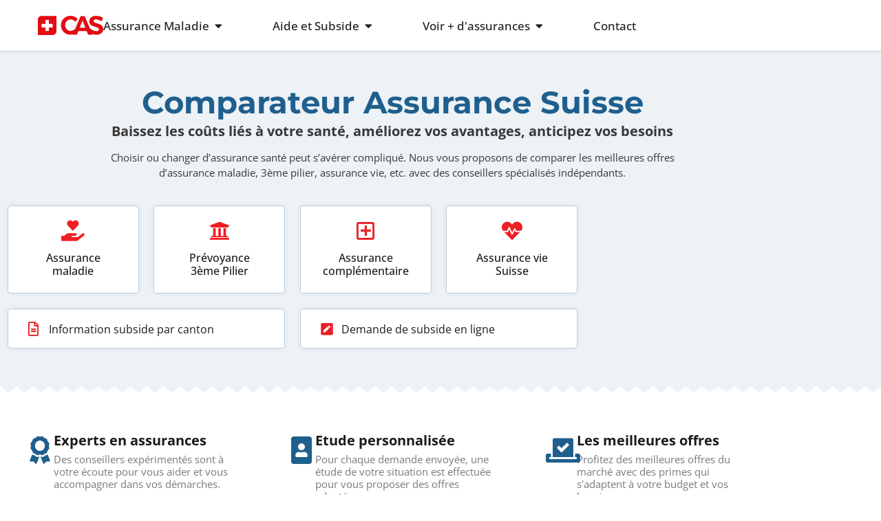

--- FILE ---
content_type: text/html; charset=UTF-8
request_url: https://comparateur-assurance-suisse.ch/
body_size: 20318
content:
<!doctype html>
<html lang="fr-FR">
<head>
	<meta charset="UTF-8">
	<meta name="viewport" content="width=device-width, initial-scale=1">
	<link rel="profile" href="https://gmpg.org/xfn/11">
	<meta name='robots' content='index, follow, max-image-preview:large, max-snippet:-1, max-video-preview:-1' />

	<!-- This site is optimized with the Yoast SEO plugin v26.8 - https://yoast.com/product/yoast-seo-wordpress/ -->
	<title>Comparateur assurance Suisse indépendant et gratuit</title>
<link data-rocket-prefetch href="https://www.googletagmanager.com" rel="dns-prefetch"><link rel="preload" data-rocket-preload as="image" href="https://comparateur-assurance-suisse.ch/wp-content/uploads/2021/07/logo_cas_v2.svg" fetchpriority="high">
	<meta name="description" content="Des experts des caisses maladie suisse effectuent un comparatif des assurances santé gratuitement pour trouver la meilleure caisse maladie 2023." />
	<link rel="canonical" href="https://comparateur-assurance-suisse.ch/" />
	<meta property="og:locale" content="fr_FR" />
	<meta property="og:type" content="website" />
	<meta property="og:title" content="Comparateur assurance Suisse indépendant et gratuit" />
	<meta property="og:description" content="Des experts des caisses maladie suisse effectuent un comparatif des assurances santé gratuitement pour trouver la meilleure caisse maladie 2023." />
	<meta property="og:url" content="https://comparateur-assurance-suisse.ch/" />
	<meta property="og:site_name" content="Comparateur Assurance Suisse" />
	<meta property="article:modified_time" content="2023-06-19T10:48:32+00:00" />
	<meta property="og:image" content="https://comparateur-assurance-suisse.ch/wp-content/uploads/2021/08/comparer_assurance_maladie_suisse_4.svg" />
	<meta name="twitter:card" content="summary_large_image" />
	<script type="application/ld+json" class="yoast-schema-graph">{"@context":"https://schema.org","@graph":[{"@type":"WebPage","@id":"https://comparateur-assurance-suisse.ch/","url":"https://comparateur-assurance-suisse.ch/","name":"Comparateur assurance Suisse indépendant et gratuit","isPartOf":{"@id":"https://comparateur-assurance-suisse.ch/#website"},"about":{"@id":"https://comparateur-assurance-suisse.ch/#organization"},"primaryImageOfPage":{"@id":"https://comparateur-assurance-suisse.ch/#primaryimage"},"image":{"@id":"https://comparateur-assurance-suisse.ch/#primaryimage"},"thumbnailUrl":"https://comparateur-assurance-suisse.ch/wp-content/uploads/2021/08/comparer_assurance_maladie_suisse_4.svg","datePublished":"2021-08-01T20:29:27+00:00","dateModified":"2023-06-19T10:48:32+00:00","description":"Des experts des caisses maladie suisse effectuent un comparatif des assurances santé gratuitement pour trouver la meilleure caisse maladie 2023.","breadcrumb":{"@id":"https://comparateur-assurance-suisse.ch/#breadcrumb"},"inLanguage":"fr-FR","potentialAction":[{"@type":"ReadAction","target":["https://comparateur-assurance-suisse.ch/"]}]},{"@type":"ImageObject","inLanguage":"fr-FR","@id":"https://comparateur-assurance-suisse.ch/#primaryimage","url":"https://comparateur-assurance-suisse.ch/wp-content/uploads/2021/08/comparer_assurance_maladie_suisse_4.svg","contentUrl":"https://comparateur-assurance-suisse.ch/wp-content/uploads/2021/08/comparer_assurance_maladie_suisse_4.svg","width":125.012,"height":166.9822},{"@type":"BreadcrumbList","@id":"https://comparateur-assurance-suisse.ch/#breadcrumb","itemListElement":[{"@type":"ListItem","position":1,"name":"Accueil"}]},{"@type":"WebSite","@id":"https://comparateur-assurance-suisse.ch/#website","url":"https://comparateur-assurance-suisse.ch/","name":"Comparateur Assurance Suisse","description":"","publisher":{"@id":"https://comparateur-assurance-suisse.ch/#organization"},"potentialAction":[{"@type":"SearchAction","target":{"@type":"EntryPoint","urlTemplate":"https://comparateur-assurance-suisse.ch/?s={search_term_string}"},"query-input":{"@type":"PropertyValueSpecification","valueRequired":true,"valueName":"search_term_string"}}],"inLanguage":"fr-FR"},{"@type":"Organization","@id":"https://comparateur-assurance-suisse.ch/#organization","name":"Comparateur Assurance Suisse","url":"https://comparateur-assurance-suisse.ch/","logo":{"@type":"ImageObject","inLanguage":"fr-FR","@id":"https://comparateur-assurance-suisse.ch/#/schema/logo/image/","url":"https://comparateur-assurance-suisse.ch/wp-content/uploads/2021/07/logo_cas_v2.svg","contentUrl":"https://comparateur-assurance-suisse.ch/wp-content/uploads/2021/07/logo_cas_v2.svg","width":93.4469,"height":26.6455,"caption":"Comparateur Assurance Suisse"},"image":{"@id":"https://comparateur-assurance-suisse.ch/#/schema/logo/image/"}}]}</script>
	<!-- / Yoast SEO plugin. -->



<link rel="alternate" type="application/rss+xml" title="Comparateur Assurance Suisse &raquo; Flux" href="https://comparateur-assurance-suisse.ch/feed/" />
<link rel="alternate" type="application/rss+xml" title="Comparateur Assurance Suisse &raquo; Flux des commentaires" href="https://comparateur-assurance-suisse.ch/comments/feed/" />
<link rel="alternate" title="oEmbed (JSON)" type="application/json+oembed" href="https://comparateur-assurance-suisse.ch/wp-json/oembed/1.0/embed?url=https%3A%2F%2Fcomparateur-assurance-suisse.ch%2F" />
<link rel="alternate" title="oEmbed (XML)" type="text/xml+oembed" href="https://comparateur-assurance-suisse.ch/wp-json/oembed/1.0/embed?url=https%3A%2F%2Fcomparateur-assurance-suisse.ch%2F&#038;format=xml" />
<style id='wp-img-auto-sizes-contain-inline-css'>
img:is([sizes=auto i],[sizes^="auto," i]){contain-intrinsic-size:3000px 1500px}
/*# sourceURL=wp-img-auto-sizes-contain-inline-css */
</style>
<style id='wp-emoji-styles-inline-css'>

	img.wp-smiley, img.emoji {
		display: inline !important;
		border: none !important;
		box-shadow: none !important;
		height: 1em !important;
		width: 1em !important;
		margin: 0 0.07em !important;
		vertical-align: -0.1em !important;
		background: none !important;
		padding: 0 !important;
	}
/*# sourceURL=wp-emoji-styles-inline-css */
</style>
<style id='global-styles-inline-css'>
:root{--wp--preset--aspect-ratio--square: 1;--wp--preset--aspect-ratio--4-3: 4/3;--wp--preset--aspect-ratio--3-4: 3/4;--wp--preset--aspect-ratio--3-2: 3/2;--wp--preset--aspect-ratio--2-3: 2/3;--wp--preset--aspect-ratio--16-9: 16/9;--wp--preset--aspect-ratio--9-16: 9/16;--wp--preset--color--black: #000000;--wp--preset--color--cyan-bluish-gray: #abb8c3;--wp--preset--color--white: #ffffff;--wp--preset--color--pale-pink: #f78da7;--wp--preset--color--vivid-red: #cf2e2e;--wp--preset--color--luminous-vivid-orange: #ff6900;--wp--preset--color--luminous-vivid-amber: #fcb900;--wp--preset--color--light-green-cyan: #7bdcb5;--wp--preset--color--vivid-green-cyan: #00d084;--wp--preset--color--pale-cyan-blue: #8ed1fc;--wp--preset--color--vivid-cyan-blue: #0693e3;--wp--preset--color--vivid-purple: #9b51e0;--wp--preset--gradient--vivid-cyan-blue-to-vivid-purple: linear-gradient(135deg,rgb(6,147,227) 0%,rgb(155,81,224) 100%);--wp--preset--gradient--light-green-cyan-to-vivid-green-cyan: linear-gradient(135deg,rgb(122,220,180) 0%,rgb(0,208,130) 100%);--wp--preset--gradient--luminous-vivid-amber-to-luminous-vivid-orange: linear-gradient(135deg,rgb(252,185,0) 0%,rgb(255,105,0) 100%);--wp--preset--gradient--luminous-vivid-orange-to-vivid-red: linear-gradient(135deg,rgb(255,105,0) 0%,rgb(207,46,46) 100%);--wp--preset--gradient--very-light-gray-to-cyan-bluish-gray: linear-gradient(135deg,rgb(238,238,238) 0%,rgb(169,184,195) 100%);--wp--preset--gradient--cool-to-warm-spectrum: linear-gradient(135deg,rgb(74,234,220) 0%,rgb(151,120,209) 20%,rgb(207,42,186) 40%,rgb(238,44,130) 60%,rgb(251,105,98) 80%,rgb(254,248,76) 100%);--wp--preset--gradient--blush-light-purple: linear-gradient(135deg,rgb(255,206,236) 0%,rgb(152,150,240) 100%);--wp--preset--gradient--blush-bordeaux: linear-gradient(135deg,rgb(254,205,165) 0%,rgb(254,45,45) 50%,rgb(107,0,62) 100%);--wp--preset--gradient--luminous-dusk: linear-gradient(135deg,rgb(255,203,112) 0%,rgb(199,81,192) 50%,rgb(65,88,208) 100%);--wp--preset--gradient--pale-ocean: linear-gradient(135deg,rgb(255,245,203) 0%,rgb(182,227,212) 50%,rgb(51,167,181) 100%);--wp--preset--gradient--electric-grass: linear-gradient(135deg,rgb(202,248,128) 0%,rgb(113,206,126) 100%);--wp--preset--gradient--midnight: linear-gradient(135deg,rgb(2,3,129) 0%,rgb(40,116,252) 100%);--wp--preset--font-size--small: 13px;--wp--preset--font-size--medium: 20px;--wp--preset--font-size--large: 36px;--wp--preset--font-size--x-large: 42px;--wp--preset--spacing--20: 0.44rem;--wp--preset--spacing--30: 0.67rem;--wp--preset--spacing--40: 1rem;--wp--preset--spacing--50: 1.5rem;--wp--preset--spacing--60: 2.25rem;--wp--preset--spacing--70: 3.38rem;--wp--preset--spacing--80: 5.06rem;--wp--preset--shadow--natural: 6px 6px 9px rgba(0, 0, 0, 0.2);--wp--preset--shadow--deep: 12px 12px 50px rgba(0, 0, 0, 0.4);--wp--preset--shadow--sharp: 6px 6px 0px rgba(0, 0, 0, 0.2);--wp--preset--shadow--outlined: 6px 6px 0px -3px rgb(255, 255, 255), 6px 6px rgb(0, 0, 0);--wp--preset--shadow--crisp: 6px 6px 0px rgb(0, 0, 0);}:root { --wp--style--global--content-size: 800px;--wp--style--global--wide-size: 1200px; }:where(body) { margin: 0; }.wp-site-blocks > .alignleft { float: left; margin-right: 2em; }.wp-site-blocks > .alignright { float: right; margin-left: 2em; }.wp-site-blocks > .aligncenter { justify-content: center; margin-left: auto; margin-right: auto; }:where(.wp-site-blocks) > * { margin-block-start: 24px; margin-block-end: 0; }:where(.wp-site-blocks) > :first-child { margin-block-start: 0; }:where(.wp-site-blocks) > :last-child { margin-block-end: 0; }:root { --wp--style--block-gap: 24px; }:root :where(.is-layout-flow) > :first-child{margin-block-start: 0;}:root :where(.is-layout-flow) > :last-child{margin-block-end: 0;}:root :where(.is-layout-flow) > *{margin-block-start: 24px;margin-block-end: 0;}:root :where(.is-layout-constrained) > :first-child{margin-block-start: 0;}:root :where(.is-layout-constrained) > :last-child{margin-block-end: 0;}:root :where(.is-layout-constrained) > *{margin-block-start: 24px;margin-block-end: 0;}:root :where(.is-layout-flex){gap: 24px;}:root :where(.is-layout-grid){gap: 24px;}.is-layout-flow > .alignleft{float: left;margin-inline-start: 0;margin-inline-end: 2em;}.is-layout-flow > .alignright{float: right;margin-inline-start: 2em;margin-inline-end: 0;}.is-layout-flow > .aligncenter{margin-left: auto !important;margin-right: auto !important;}.is-layout-constrained > .alignleft{float: left;margin-inline-start: 0;margin-inline-end: 2em;}.is-layout-constrained > .alignright{float: right;margin-inline-start: 2em;margin-inline-end: 0;}.is-layout-constrained > .aligncenter{margin-left: auto !important;margin-right: auto !important;}.is-layout-constrained > :where(:not(.alignleft):not(.alignright):not(.alignfull)){max-width: var(--wp--style--global--content-size);margin-left: auto !important;margin-right: auto !important;}.is-layout-constrained > .alignwide{max-width: var(--wp--style--global--wide-size);}body .is-layout-flex{display: flex;}.is-layout-flex{flex-wrap: wrap;align-items: center;}.is-layout-flex > :is(*, div){margin: 0;}body .is-layout-grid{display: grid;}.is-layout-grid > :is(*, div){margin: 0;}body{padding-top: 0px;padding-right: 0px;padding-bottom: 0px;padding-left: 0px;}a:where(:not(.wp-element-button)){text-decoration: underline;}:root :where(.wp-element-button, .wp-block-button__link){background-color: #32373c;border-width: 0;color: #fff;font-family: inherit;font-size: inherit;font-style: inherit;font-weight: inherit;letter-spacing: inherit;line-height: inherit;padding-top: calc(0.667em + 2px);padding-right: calc(1.333em + 2px);padding-bottom: calc(0.667em + 2px);padding-left: calc(1.333em + 2px);text-decoration: none;text-transform: inherit;}.has-black-color{color: var(--wp--preset--color--black) !important;}.has-cyan-bluish-gray-color{color: var(--wp--preset--color--cyan-bluish-gray) !important;}.has-white-color{color: var(--wp--preset--color--white) !important;}.has-pale-pink-color{color: var(--wp--preset--color--pale-pink) !important;}.has-vivid-red-color{color: var(--wp--preset--color--vivid-red) !important;}.has-luminous-vivid-orange-color{color: var(--wp--preset--color--luminous-vivid-orange) !important;}.has-luminous-vivid-amber-color{color: var(--wp--preset--color--luminous-vivid-amber) !important;}.has-light-green-cyan-color{color: var(--wp--preset--color--light-green-cyan) !important;}.has-vivid-green-cyan-color{color: var(--wp--preset--color--vivid-green-cyan) !important;}.has-pale-cyan-blue-color{color: var(--wp--preset--color--pale-cyan-blue) !important;}.has-vivid-cyan-blue-color{color: var(--wp--preset--color--vivid-cyan-blue) !important;}.has-vivid-purple-color{color: var(--wp--preset--color--vivid-purple) !important;}.has-black-background-color{background-color: var(--wp--preset--color--black) !important;}.has-cyan-bluish-gray-background-color{background-color: var(--wp--preset--color--cyan-bluish-gray) !important;}.has-white-background-color{background-color: var(--wp--preset--color--white) !important;}.has-pale-pink-background-color{background-color: var(--wp--preset--color--pale-pink) !important;}.has-vivid-red-background-color{background-color: var(--wp--preset--color--vivid-red) !important;}.has-luminous-vivid-orange-background-color{background-color: var(--wp--preset--color--luminous-vivid-orange) !important;}.has-luminous-vivid-amber-background-color{background-color: var(--wp--preset--color--luminous-vivid-amber) !important;}.has-light-green-cyan-background-color{background-color: var(--wp--preset--color--light-green-cyan) !important;}.has-vivid-green-cyan-background-color{background-color: var(--wp--preset--color--vivid-green-cyan) !important;}.has-pale-cyan-blue-background-color{background-color: var(--wp--preset--color--pale-cyan-blue) !important;}.has-vivid-cyan-blue-background-color{background-color: var(--wp--preset--color--vivid-cyan-blue) !important;}.has-vivid-purple-background-color{background-color: var(--wp--preset--color--vivid-purple) !important;}.has-black-border-color{border-color: var(--wp--preset--color--black) !important;}.has-cyan-bluish-gray-border-color{border-color: var(--wp--preset--color--cyan-bluish-gray) !important;}.has-white-border-color{border-color: var(--wp--preset--color--white) !important;}.has-pale-pink-border-color{border-color: var(--wp--preset--color--pale-pink) !important;}.has-vivid-red-border-color{border-color: var(--wp--preset--color--vivid-red) !important;}.has-luminous-vivid-orange-border-color{border-color: var(--wp--preset--color--luminous-vivid-orange) !important;}.has-luminous-vivid-amber-border-color{border-color: var(--wp--preset--color--luminous-vivid-amber) !important;}.has-light-green-cyan-border-color{border-color: var(--wp--preset--color--light-green-cyan) !important;}.has-vivid-green-cyan-border-color{border-color: var(--wp--preset--color--vivid-green-cyan) !important;}.has-pale-cyan-blue-border-color{border-color: var(--wp--preset--color--pale-cyan-blue) !important;}.has-vivid-cyan-blue-border-color{border-color: var(--wp--preset--color--vivid-cyan-blue) !important;}.has-vivid-purple-border-color{border-color: var(--wp--preset--color--vivid-purple) !important;}.has-vivid-cyan-blue-to-vivid-purple-gradient-background{background: var(--wp--preset--gradient--vivid-cyan-blue-to-vivid-purple) !important;}.has-light-green-cyan-to-vivid-green-cyan-gradient-background{background: var(--wp--preset--gradient--light-green-cyan-to-vivid-green-cyan) !important;}.has-luminous-vivid-amber-to-luminous-vivid-orange-gradient-background{background: var(--wp--preset--gradient--luminous-vivid-amber-to-luminous-vivid-orange) !important;}.has-luminous-vivid-orange-to-vivid-red-gradient-background{background: var(--wp--preset--gradient--luminous-vivid-orange-to-vivid-red) !important;}.has-very-light-gray-to-cyan-bluish-gray-gradient-background{background: var(--wp--preset--gradient--very-light-gray-to-cyan-bluish-gray) !important;}.has-cool-to-warm-spectrum-gradient-background{background: var(--wp--preset--gradient--cool-to-warm-spectrum) !important;}.has-blush-light-purple-gradient-background{background: var(--wp--preset--gradient--blush-light-purple) !important;}.has-blush-bordeaux-gradient-background{background: var(--wp--preset--gradient--blush-bordeaux) !important;}.has-luminous-dusk-gradient-background{background: var(--wp--preset--gradient--luminous-dusk) !important;}.has-pale-ocean-gradient-background{background: var(--wp--preset--gradient--pale-ocean) !important;}.has-electric-grass-gradient-background{background: var(--wp--preset--gradient--electric-grass) !important;}.has-midnight-gradient-background{background: var(--wp--preset--gradient--midnight) !important;}.has-small-font-size{font-size: var(--wp--preset--font-size--small) !important;}.has-medium-font-size{font-size: var(--wp--preset--font-size--medium) !important;}.has-large-font-size{font-size: var(--wp--preset--font-size--large) !important;}.has-x-large-font-size{font-size: var(--wp--preset--font-size--x-large) !important;}
:root :where(.wp-block-pullquote){font-size: 1.5em;line-height: 1.6;}
/*# sourceURL=global-styles-inline-css */
</style>
<link data-minify="1" rel='stylesheet' id='hello-elementor-css' href='https://comparateur-assurance-suisse.ch/wp-content/cache/min/1/wp-content/themes/hello-elementor/assets/css/reset.css?ver=1769501185' media='all' />
<link data-minify="1" rel='stylesheet' id='hello-elementor-theme-style-css' href='https://comparateur-assurance-suisse.ch/wp-content/cache/min/1/wp-content/themes/hello-elementor/assets/css/theme.css?ver=1769501185' media='all' />
<link data-minify="1" rel='stylesheet' id='hello-elementor-header-footer-css' href='https://comparateur-assurance-suisse.ch/wp-content/cache/min/1/wp-content/themes/hello-elementor/assets/css/header-footer.css?ver=1769501185' media='all' />
<link rel='stylesheet' id='elementor-frontend-css' href='https://comparateur-assurance-suisse.ch/wp-content/plugins/elementor/assets/css/frontend.min.css?ver=3.34.3' media='all' />
<link rel='stylesheet' id='widget-image-css' href='https://comparateur-assurance-suisse.ch/wp-content/plugins/elementor/assets/css/widget-image.min.css?ver=3.34.3' media='all' />
<link rel='stylesheet' id='widget-icon-list-css' href='https://comparateur-assurance-suisse.ch/wp-content/plugins/elementor/assets/css/widget-icon-list.min.css?ver=3.34.3' media='all' />
<link rel='stylesheet' id='widget-mega-menu-css' href='https://comparateur-assurance-suisse.ch/wp-content/plugins/elementor-pro/assets/css/widget-mega-menu.min.css?ver=3.34.3' media='all' />
<link rel='stylesheet' id='widget-divider-css' href='https://comparateur-assurance-suisse.ch/wp-content/plugins/elementor/assets/css/widget-divider.min.css?ver=3.34.3' media='all' />
<link data-minify="1" rel='stylesheet' id='elementor-icons-css' href='https://comparateur-assurance-suisse.ch/wp-content/cache/min/1/wp-content/plugins/elementor/assets/lib/eicons/css/elementor-icons.min.css?ver=1769501186' media='all' />
<link rel='stylesheet' id='elementor-post-1977-css' href='https://comparateur-assurance-suisse.ch/wp-content/uploads/elementor/css/post-1977.css?ver=1769501173' media='all' />
<link data-minify="1" rel='stylesheet' id='font-awesome-5-all-css' href='https://comparateur-assurance-suisse.ch/wp-content/cache/min/1/wp-content/plugins/elementor/assets/lib/font-awesome/css/all.min.css?ver=1769501186' media='all' />
<link rel='stylesheet' id='font-awesome-4-shim-css' href='https://comparateur-assurance-suisse.ch/wp-content/plugins/elementor/assets/lib/font-awesome/css/v4-shims.min.css?ver=3.34.3' media='all' />
<link rel='stylesheet' id='widget-heading-css' href='https://comparateur-assurance-suisse.ch/wp-content/plugins/elementor/assets/css/widget-heading.min.css?ver=3.34.3' media='all' />
<link rel='stylesheet' id='e-animation-fadeInUp-css' href='https://comparateur-assurance-suisse.ch/wp-content/plugins/elementor/assets/lib/animations/styles/fadeInUp.min.css?ver=3.34.3' media='all' />
<link rel='stylesheet' id='e-shapes-css' href='https://comparateur-assurance-suisse.ch/wp-content/plugins/elementor/assets/css/conditionals/shapes.min.css?ver=3.34.3' media='all' />
<link rel='stylesheet' id='widget-icon-box-css' href='https://comparateur-assurance-suisse.ch/wp-content/plugins/elementor/assets/css/widget-icon-box.min.css?ver=3.34.3' media='all' />
<link data-minify="1" rel='stylesheet' id='swiper-css' href='https://comparateur-assurance-suisse.ch/wp-content/cache/min/1/wp-content/plugins/elementor/assets/lib/swiper/v8/css/swiper.min.css?ver=1769501186' media='all' />
<link rel='stylesheet' id='e-swiper-css' href='https://comparateur-assurance-suisse.ch/wp-content/plugins/elementor/assets/css/conditionals/e-swiper.min.css?ver=3.34.3' media='all' />
<link rel='stylesheet' id='widget-media-carousel-css' href='https://comparateur-assurance-suisse.ch/wp-content/plugins/elementor-pro/assets/css/widget-media-carousel.min.css?ver=3.34.3' media='all' />
<link rel='stylesheet' id='widget-carousel-module-base-css' href='https://comparateur-assurance-suisse.ch/wp-content/plugins/elementor-pro/assets/css/widget-carousel-module-base.min.css?ver=3.34.3' media='all' />
<link rel='stylesheet' id='e-animation-fadeInLeft-css' href='https://comparateur-assurance-suisse.ch/wp-content/plugins/elementor/assets/lib/animations/styles/fadeInLeft.min.css?ver=3.34.3' media='all' />
<link rel='stylesheet' id='e-animation-fadeInRight-css' href='https://comparateur-assurance-suisse.ch/wp-content/plugins/elementor/assets/lib/animations/styles/fadeInRight.min.css?ver=3.34.3' media='all' />
<link rel='stylesheet' id='elementor-post-4362-css' href='https://comparateur-assurance-suisse.ch/wp-content/uploads/elementor/css/post-4362.css?ver=1769501177' media='all' />
<link rel='stylesheet' id='elementor-post-3745-css' href='https://comparateur-assurance-suisse.ch/wp-content/uploads/elementor/css/post-3745.css?ver=1769501181' media='all' />
<link rel='stylesheet' id='elementor-post-10-css' href='https://comparateur-assurance-suisse.ch/wp-content/uploads/elementor/css/post-10.css?ver=1769501182' media='all' />
<link rel='stylesheet' id='eael-general-css' href='https://comparateur-assurance-suisse.ch/wp-content/plugins/essential-addons-for-elementor-lite/assets/front-end/css/view/general.min.css?ver=6.5.9' media='all' />
<link data-minify="1" rel='stylesheet' id='elementor-gf-local-roboto-css' href='https://comparateur-assurance-suisse.ch/wp-content/cache/min/1/wp-content/uploads/elementor/google-fonts/css/roboto.css?ver=1769501187' media='all' />
<link data-minify="1" rel='stylesheet' id='elementor-gf-local-robotoslab-css' href='https://comparateur-assurance-suisse.ch/wp-content/cache/min/1/wp-content/uploads/elementor/google-fonts/css/robotoslab.css?ver=1769501187' media='all' />
<link data-minify="1" rel='stylesheet' id='elementor-gf-local-montserrat-css' href='https://comparateur-assurance-suisse.ch/wp-content/cache/min/1/wp-content/uploads/elementor/google-fonts/css/montserrat.css?ver=1769501187' media='all' />
<link data-minify="1" rel='stylesheet' id='elementor-gf-local-opensans-css' href='https://comparateur-assurance-suisse.ch/wp-content/cache/min/1/wp-content/uploads/elementor/google-fonts/css/opensans.css?ver=1769501188' media='all' />
<link rel='stylesheet' id='elementor-icons-shared-0-css' href='https://comparateur-assurance-suisse.ch/wp-content/plugins/elementor/assets/lib/font-awesome/css/fontawesome.min.css?ver=5.15.3' media='all' />
<link data-minify="1" rel='stylesheet' id='elementor-icons-fa-solid-css' href='https://comparateur-assurance-suisse.ch/wp-content/cache/min/1/wp-content/plugins/elementor/assets/lib/font-awesome/css/solid.min.css?ver=1769501188' media='all' />
<link data-minify="1" rel='stylesheet' id='elementor-icons-fa-regular-css' href='https://comparateur-assurance-suisse.ch/wp-content/cache/min/1/wp-content/plugins/elementor/assets/lib/font-awesome/css/regular.min.css?ver=1769501188' media='all' />
<script src="https://comparateur-assurance-suisse.ch/wp-includes/js/jquery/jquery.min.js?ver=3.7.1" id="jquery-core-js"></script>
<script src="https://comparateur-assurance-suisse.ch/wp-includes/js/jquery/jquery-migrate.min.js?ver=3.4.1" id="jquery-migrate-js"></script>
<script src="https://comparateur-assurance-suisse.ch/wp-content/plugins/elementor/assets/lib/font-awesome/js/v4-shims.min.js?ver=3.34.3" id="font-awesome-4-shim-js"></script>
<link rel="https://api.w.org/" href="https://comparateur-assurance-suisse.ch/wp-json/" /><link rel="alternate" title="JSON" type="application/json" href="https://comparateur-assurance-suisse.ch/wp-json/wp/v2/pages/4362" /><link rel="EditURI" type="application/rsd+xml" title="RSD" href="https://comparateur-assurance-suisse.ch/xmlrpc.php?rsd" />
<meta name="generator" content="WordPress 6.9" />
<link rel='shortlink' href='https://comparateur-assurance-suisse.ch/' />
<meta name="generator" content="Elementor 3.34.3; features: additional_custom_breakpoints; settings: css_print_method-external, google_font-enabled, font_display-auto">
			<style>
				.e-con.e-parent:nth-of-type(n+4):not(.e-lazyloaded):not(.e-no-lazyload),
				.e-con.e-parent:nth-of-type(n+4):not(.e-lazyloaded):not(.e-no-lazyload) * {
					background-image: none !important;
				}
				@media screen and (max-height: 1024px) {
					.e-con.e-parent:nth-of-type(n+3):not(.e-lazyloaded):not(.e-no-lazyload),
					.e-con.e-parent:nth-of-type(n+3):not(.e-lazyloaded):not(.e-no-lazyload) * {
						background-image: none !important;
					}
				}
				@media screen and (max-height: 640px) {
					.e-con.e-parent:nth-of-type(n+2):not(.e-lazyloaded):not(.e-no-lazyload),
					.e-con.e-parent:nth-of-type(n+2):not(.e-lazyloaded):not(.e-no-lazyload) * {
						background-image: none !important;
					}
				}
			</style>
			<!-- Google Tag Manager -->
<script>(function(w,d,s,l,i){w[l]=w[l]||[];w[l].push({'gtm.start':
new Date().getTime(),event:'gtm.js'});var f=d.getElementsByTagName(s)[0],
j=d.createElement(s),dl=l!='dataLayer'?'&l='+l:'';j.async=true;j.src=
'https://www.googletagmanager.com/gtm.js?id='+i+dl;f.parentNode.insertBefore(j,f);
})(window,document,'script','dataLayer','GTM-NDCZ6NS');</script>
<!-- End Google Tag Manager --><link rel="icon" href="https://comparateur-assurance-suisse.ch/wp-content/uploads/2019/11/favicon.png" sizes="32x32" />
<link rel="icon" href="https://comparateur-assurance-suisse.ch/wp-content/uploads/2019/11/favicon.png" sizes="192x192" />
<link rel="apple-touch-icon" href="https://comparateur-assurance-suisse.ch/wp-content/uploads/2019/11/favicon.png" />
<meta name="msapplication-TileImage" content="https://comparateur-assurance-suisse.ch/wp-content/uploads/2019/11/favicon.png" />
<meta name="generator" content="WP Rocket 3.20.3" data-wpr-features="wpr_minify_js wpr_preconnect_external_domains wpr_oci wpr_minify_css wpr_preload_links wpr_desktop" /></head>
<body class="home wp-singular page-template-default page page-id-4362 wp-custom-logo wp-embed-responsive wp-theme-hello-elementor hello-elementor-default elementor-default elementor-kit-1977 elementor-page elementor-page-4362">

<!-- Google Tag Manager (noscript) -->
<noscript><iframe src="https://www.googletagmanager.com/ns.html?id=GTM-NDCZ6NS"
height="0" width="0" style="display:none;visibility:hidden"></iframe></noscript>
<!-- End Google Tag Manager (noscript) -->
<a class="skip-link screen-reader-text" href="#content">Aller au contenu</a>

		<header  data-elementor-type="header" data-elementor-id="3745" class="elementor elementor-3745 elementor-location-header" data-elementor-post-type="elementor_library">
			<div  data-particle_enable="false" data-particle-mobile-disabled="false" class="elementor-element elementor-element-5591865 e-flex e-con-boxed e-con e-parent" data-id="5591865" data-element_type="container">
					<div  class="e-con-inner">
				<div class="elementor-element elementor-element-ca56ca7 elementor-widget elementor-widget-image" data-id="ca56ca7" data-element_type="widget" data-widget_type="image.default">
				<div class="elementor-widget-container">
																<a href="/">
							<img fetchpriority="high" width="93" height="27" src="https://comparateur-assurance-suisse.ch/wp-content/uploads/2021/07/logo_cas_v2.svg" class="attachment-large size-large wp-image-4323" alt="" />								</a>
															</div>
				</div>
				<div class="elementor-element elementor-element-563ccbc e-fit_to_content e-n-menu-layout-horizontal e-n-menu-tablet elementor-widget elementor-widget-n-menu" data-id="563ccbc" data-element_type="widget" data-settings="{&quot;menu_items&quot;:[{&quot;item_title&quot;:&quot;Assurance Maladie&quot;,&quot;_id&quot;:&quot;6368c32&quot;,&quot;item_dropdown_content&quot;:&quot;yes&quot;,&quot;item_link&quot;:{&quot;url&quot;:&quot;&quot;,&quot;is_external&quot;:&quot;&quot;,&quot;nofollow&quot;:&quot;&quot;,&quot;custom_attributes&quot;:&quot;&quot;},&quot;item_icon&quot;:{&quot;value&quot;:&quot;&quot;,&quot;library&quot;:&quot;&quot;},&quot;item_icon_active&quot;:null,&quot;element_id&quot;:&quot;&quot;},{&quot;item_title&quot;:&quot;Aide et Subside&quot;,&quot;_id&quot;:&quot;1033c0a&quot;,&quot;item_dropdown_content&quot;:&quot;yes&quot;,&quot;item_link&quot;:{&quot;url&quot;:&quot;&quot;,&quot;is_external&quot;:&quot;&quot;,&quot;nofollow&quot;:&quot;&quot;,&quot;custom_attributes&quot;:&quot;&quot;},&quot;item_icon&quot;:{&quot;value&quot;:&quot;&quot;,&quot;library&quot;:&quot;&quot;},&quot;item_icon_active&quot;:null,&quot;element_id&quot;:&quot;&quot;},{&quot;item_title&quot;:&quot;Voir + d&#039;assurances&quot;,&quot;_id&quot;:&quot;938c49c&quot;,&quot;item_dropdown_content&quot;:&quot;yes&quot;,&quot;item_link&quot;:{&quot;url&quot;:&quot;&quot;,&quot;is_external&quot;:&quot;&quot;,&quot;nofollow&quot;:&quot;&quot;,&quot;custom_attributes&quot;:&quot;&quot;},&quot;item_icon&quot;:{&quot;value&quot;:&quot;&quot;,&quot;library&quot;:&quot;&quot;},&quot;item_icon_active&quot;:null,&quot;element_id&quot;:&quot;&quot;},{&quot;_id&quot;:&quot;dc02c82&quot;,&quot;item_title&quot;:&quot;Contact&quot;,&quot;item_link&quot;:{&quot;url&quot;:&quot;https:\/\/comparateur-assurance-suisse.ch\/contact\/&quot;,&quot;is_external&quot;:&quot;&quot;,&quot;nofollow&quot;:&quot;&quot;,&quot;custom_attributes&quot;:&quot;&quot;},&quot;item_dropdown_content&quot;:&quot;no&quot;,&quot;item_icon&quot;:{&quot;value&quot;:&quot;&quot;,&quot;library&quot;:&quot;&quot;},&quot;item_icon_active&quot;:null,&quot;element_id&quot;:&quot;&quot;}],&quot;content_width&quot;:&quot;fit_to_content&quot;,&quot;content_horizontal_position&quot;:&quot;left&quot;,&quot;item_position_horizontal&quot;:&quot;start&quot;,&quot;item_position_horizontal_tablet&quot;:&quot;start&quot;,&quot;menu_item_title_distance_from_content&quot;:{&quot;unit&quot;:&quot;px&quot;,&quot;size&quot;:20,&quot;sizes&quot;:[]},&quot;menu_item_title_distance_from_content_tablet&quot;:{&quot;unit&quot;:&quot;px&quot;,&quot;size&quot;:0,&quot;sizes&quot;:[]},&quot;item_layout&quot;:&quot;horizontal&quot;,&quot;open_on&quot;:&quot;hover&quot;,&quot;horizontal_scroll&quot;:&quot;disable&quot;,&quot;breakpoint_selector&quot;:&quot;tablet&quot;,&quot;menu_item_title_distance_from_content_mobile&quot;:{&quot;unit&quot;:&quot;px&quot;,&quot;size&quot;:&quot;&quot;,&quot;sizes&quot;:[]}}" data-widget_type="mega-menu.default">
				<div class="elementor-widget-container">
							<nav class="e-n-menu" data-widget-number="904" aria-label="Menu">
					<button class="e-n-menu-toggle" id="menu-toggle-904" aria-haspopup="true" aria-expanded="false" aria-controls="menubar-904" aria-label="Permuter le menu">
			<span class="e-n-menu-toggle-icon e-open">
				<i class="eicon-menu-bar"></i>			</span>
			<span class="e-n-menu-toggle-icon e-close">
				<i class="eicon-close"></i>			</span>
		</button>
					<div class="e-n-menu-wrapper" id="menubar-904" aria-labelledby="menu-toggle-904">
				<ul class="e-n-menu-heading">
								<li class="e-n-menu-item">
				<div id="e-n-menu-title-9041" class="e-n-menu-title">
					<div class="e-n-menu-title-container">												<span class="e-n-menu-title-text">
							Assurance Maladie						</span>
					</div>											<button id="e-n-menu-dropdown-icon-9041" class="e-n-menu-dropdown-icon e-focus" data-tab-index="1" aria-haspopup="true" aria-expanded="false" aria-controls="e-n-menu-content-9041" >
							<span class="e-n-menu-dropdown-icon-opened">
								<i aria-hidden="true" class="fas fa-caret-up"></i>								<span class="elementor-screen-only">Fermer Assurance Maladie</span>
							</span>
							<span class="e-n-menu-dropdown-icon-closed">
								<i aria-hidden="true" class="fas fa-caret-down"></i>								<span class="elementor-screen-only">Ouvrir Assurance Maladie</span>
							</span>
						</button>
									</div>
									<div class="e-n-menu-content">
						<div data-particle_enable="false" data-particle-mobile-disabled="false" id="e-n-menu-content-9041" data-tab-index="1" aria-labelledby="e-n-menu-dropdown-icon-9041" class="elementor-element elementor-element-347f0de e-con-full e-flex e-con e-child" data-id="347f0de" data-element_type="container" data-settings="{&quot;background_background&quot;:&quot;classic&quot;}">
		<div data-particle_enable="false" data-particle-mobile-disabled="false" class="elementor-element elementor-element-e9486fe e-con-full elementor-hidden-tablet elementor-hidden-mobile e-flex e-con e-child" data-id="e9486fe" data-element_type="container" data-settings="{&quot;background_background&quot;:&quot;classic&quot;}">
				<div class="elementor-element elementor-element-4b4333d elementor-icon-list--layout-traditional elementor-list-item-link-full_width elementor-widget elementor-widget-icon-list" data-id="4b4333d" data-element_type="widget" data-widget_type="icon-list.default">
				<div class="elementor-widget-container">
							<ul class="elementor-icon-list-items">
							<li class="elementor-icon-list-item">
											<a href="https://comparateur-assurance-suisse.ch/calcul-primes-assurance-maladie/">

												<span class="elementor-icon-list-icon">
							<i aria-hidden="true" class="far fa-arrow-alt-circle-right"></i>						</span>
										<span class="elementor-icon-list-text">Informations Primes</span>
											</a>
									</li>
								<li class="elementor-icon-list-item">
											<a href="https://comparateur-assurance-suisse.ch/assurance-maladie-complementaire-suisse/">

												<span class="elementor-icon-list-icon">
							<i aria-hidden="true" class="far fa-arrow-alt-circle-right"></i>						</span>
										<span class="elementor-icon-list-text">Assurance Maladie Complémentaire</span>
											</a>
									</li>
						</ul>
						</div>
				</div>
				<div class="elementor-element elementor-element-8e1f931 elementor-widget elementor-widget-button" data-id="8e1f931" data-element_type="widget" data-widget_type="button.default">
				<div class="elementor-widget-container">
									<div class="elementor-button-wrapper">
					<a class="elementor-button elementor-button-link elementor-size-sm" href="https://comparateur-assurance-suisse.ch/comparateur-primes-assurance-maladie/">
						<span class="elementor-button-content-wrapper">
									<span class="elementor-button-text">Comparer les assurances maladie</span>
					</span>
					</a>
				</div>
								</div>
				</div>
				</div>
		<div data-particle_enable="false" data-particle-mobile-disabled="false" class="elementor-element elementor-element-a325b86 e-con-full elementor-hidden-desktop e-flex e-con e-child" data-id="a325b86" data-element_type="container" data-settings="{&quot;background_background&quot;:&quot;classic&quot;}">
				<div class="elementor-element elementor-element-47f6fe4 elementor-icon-list--layout-traditional elementor-list-item-link-full_width elementor-widget elementor-widget-icon-list" data-id="47f6fe4" data-element_type="widget" data-widget_type="icon-list.default">
				<div class="elementor-widget-container">
							<ul class="elementor-icon-list-items">
							<li class="elementor-icon-list-item">
											<a href="https://comparateur-assurance-suisse.ch/calcul-primes-assurance-maladie/">

												<span class="elementor-icon-list-icon">
							<i aria-hidden="true" class="far fa-arrow-alt-circle-right"></i>						</span>
										<span class="elementor-icon-list-text">Informations Primes</span>
											</a>
									</li>
								<li class="elementor-icon-list-item">
											<a href="https://comparateur-assurance-suisse.ch/assurance-maladie-complementaire-suisse/">

												<span class="elementor-icon-list-icon">
							<i aria-hidden="true" class="far fa-arrow-alt-circle-right"></i>						</span>
										<span class="elementor-icon-list-text">Assurance Maladie Complémentaire</span>
											</a>
									</li>
						</ul>
						</div>
				</div>
				<div class="elementor-element elementor-element-8214e0c elementor-widget elementor-widget-button" data-id="8214e0c" data-element_type="widget" data-widget_type="button.default">
				<div class="elementor-widget-container">
									<div class="elementor-button-wrapper">
					<a class="elementor-button elementor-button-link elementor-size-sm" href="https://comparateur-assurance-suisse.ch/comparateur-primes-assurance-maladie/">
						<span class="elementor-button-content-wrapper">
									<span class="elementor-button-text">Comparer les assurances maladie</span>
					</span>
					</a>
				</div>
								</div>
				</div>
				</div>
				</div>
							</div>
							</li>
					<li class="e-n-menu-item">
				<div id="e-n-menu-title-9042" class="e-n-menu-title">
					<div class="e-n-menu-title-container">												<span class="e-n-menu-title-text">
							Aide et Subside						</span>
					</div>											<button id="e-n-menu-dropdown-icon-9042" class="e-n-menu-dropdown-icon e-focus" data-tab-index="2" aria-haspopup="true" aria-expanded="false" aria-controls="e-n-menu-content-9042" >
							<span class="e-n-menu-dropdown-icon-opened">
								<i aria-hidden="true" class="fas fa-caret-up"></i>								<span class="elementor-screen-only">Fermer Aide et Subside</span>
							</span>
							<span class="e-n-menu-dropdown-icon-closed">
								<i aria-hidden="true" class="fas fa-caret-down"></i>								<span class="elementor-screen-only">Ouvrir Aide et Subside</span>
							</span>
						</button>
									</div>
									<div class="e-n-menu-content">
						<div data-particle_enable="false" data-particle-mobile-disabled="false" id="e-n-menu-content-9042" data-tab-index="2" aria-labelledby="e-n-menu-dropdown-icon-9042" class="elementor-element elementor-element-b0d655a e-con-full e-flex e-con e-child" data-id="b0d655a" data-element_type="container" data-settings="{&quot;background_background&quot;:&quot;classic&quot;}">
		<div data-particle_enable="false" data-particle-mobile-disabled="false" class="elementor-element elementor-element-a7451a0 elementor-hidden-tablet elementor-hidden-mobile e-con-full e-flex e-con e-child" data-id="a7451a0" data-element_type="container" data-settings="{&quot;background_background&quot;:&quot;classic&quot;}">
				<div class="elementor-element elementor-element-80285d5 elementor-icon-list--layout-traditional elementor-list-item-link-full_width elementor-widget elementor-widget-icon-list" data-id="80285d5" data-element_type="widget" data-widget_type="icon-list.default">
				<div class="elementor-widget-container">
							<ul class="elementor-icon-list-items">
							<li class="elementor-icon-list-item">
											<a href="https://comparateur-assurance-suisse.ch/glossaire-assurance/">

												<span class="elementor-icon-list-icon">
							<i aria-hidden="true" class="far fa-arrow-alt-circle-right"></i>						</span>
										<span class="elementor-icon-list-text">Glossaire Assurance</span>
											</a>
									</li>
								<li class="elementor-icon-list-item">
											<a href="https://comparateur-assurance-suisse.ch/subside-assurance-maladie/">

												<span class="elementor-icon-list-icon">
							<i aria-hidden="true" class="far fa-arrow-alt-circle-right"></i>						</span>
										<span class="elementor-icon-list-text">Informations Subsides</span>
											</a>
									</li>
						</ul>
						</div>
				</div>
				<div class="elementor-element elementor-element-5aa87af elementor-widget elementor-widget-button" data-id="5aa87af" data-element_type="widget" data-widget_type="button.default">
				<div class="elementor-widget-container">
									<div class="elementor-button-wrapper">
					<a class="elementor-button elementor-button-link elementor-size-sm" href="https://comparateur-assurance-suisse.ch/demande-subside/">
						<span class="elementor-button-content-wrapper">
									<span class="elementor-button-text">Demande de Subside</span>
					</span>
					</a>
				</div>
								</div>
				</div>
				</div>
		<div data-particle_enable="false" data-particle-mobile-disabled="false" class="elementor-element elementor-element-8bdae40 e-con-full elementor-hidden-desktop e-flex e-con e-child" data-id="8bdae40" data-element_type="container" data-settings="{&quot;background_background&quot;:&quot;classic&quot;}">
				<div class="elementor-element elementor-element-17aa7c5 elementor-icon-list--layout-traditional elementor-list-item-link-full_width elementor-widget elementor-widget-icon-list" data-id="17aa7c5" data-element_type="widget" data-widget_type="icon-list.default">
				<div class="elementor-widget-container">
							<ul class="elementor-icon-list-items">
							<li class="elementor-icon-list-item">
											<a href="https://comparateur-assurance-suisse.ch/glossaire-assurance/">

												<span class="elementor-icon-list-icon">
							<i aria-hidden="true" class="far fa-arrow-alt-circle-right"></i>						</span>
										<span class="elementor-icon-list-text">Glossaire Assurance</span>
											</a>
									</li>
								<li class="elementor-icon-list-item">
											<a href="https://comparateur-assurance-suisse.ch/subside-assurance-maladie/">

												<span class="elementor-icon-list-icon">
							<i aria-hidden="true" class="far fa-arrow-alt-circle-right"></i>						</span>
										<span class="elementor-icon-list-text">Informations Subsides</span>
											</a>
									</li>
						</ul>
						</div>
				</div>
				<div class="elementor-element elementor-element-fcf878c elementor-widget elementor-widget-button" data-id="fcf878c" data-element_type="widget" data-widget_type="button.default">
				<div class="elementor-widget-container">
									<div class="elementor-button-wrapper">
					<a class="elementor-button elementor-button-link elementor-size-sm" href="https://comparateur-assurance-suisse.ch/demande-subside/">
						<span class="elementor-button-content-wrapper">
									<span class="elementor-button-text">Demande de Subside</span>
					</span>
					</a>
				</div>
								</div>
				</div>
				</div>
				</div>
							</div>
							</li>
					<li class="e-n-menu-item">
				<div id="e-n-menu-title-9043" class="e-n-menu-title">
					<div class="e-n-menu-title-container">												<span class="e-n-menu-title-text">
							Voir + d'assurances						</span>
					</div>											<button id="e-n-menu-dropdown-icon-9043" class="e-n-menu-dropdown-icon e-focus" data-tab-index="3" aria-haspopup="true" aria-expanded="false" aria-controls="e-n-menu-content-9043" >
							<span class="e-n-menu-dropdown-icon-opened">
								<i aria-hidden="true" class="fas fa-caret-up"></i>								<span class="elementor-screen-only">Fermer Voir + d'assurances</span>
							</span>
							<span class="e-n-menu-dropdown-icon-closed">
								<i aria-hidden="true" class="fas fa-caret-down"></i>								<span class="elementor-screen-only">Ouvrir Voir + d'assurances</span>
							</span>
						</button>
									</div>
									<div class="e-n-menu-content">
						<div data-particle_enable="false" data-particle-mobile-disabled="false" id="e-n-menu-content-9043" data-tab-index="3" aria-labelledby="e-n-menu-dropdown-icon-9043" class="elementor-element elementor-element-30bb356 e-con-full e-flex e-con e-child" data-id="30bb356" data-element_type="container">
		<div data-particle_enable="false" data-particle-mobile-disabled="false" class="elementor-element elementor-element-3b736a7 elementor-hidden-tablet elementor-hidden-mobile e-flex e-con-boxed e-con e-child" data-id="3b736a7" data-element_type="container" data-settings="{&quot;background_background&quot;:&quot;classic&quot;}">
					<div class="e-con-inner">
				<div class="elementor-element elementor-element-c085d73 elementor-icon-list--layout-traditional elementor-list-item-link-full_width elementor-widget elementor-widget-icon-list" data-id="c085d73" data-element_type="widget" data-widget_type="icon-list.default">
				<div class="elementor-widget-container">
							<ul class="elementor-icon-list-items">
							<li class="elementor-icon-list-item">
											<span class="elementor-icon-list-icon">
							<i aria-hidden="true" class="fas fa-money-bill-wave"></i>						</span>
										<span class="elementor-icon-list-text">Finance</span>
									</li>
						</ul>
						</div>
				</div>
				<div class="elementor-element elementor-element-3c7190a elementor-icon-list--layout-traditional elementor-list-item-link-full_width elementor-widget elementor-widget-icon-list" data-id="3c7190a" data-element_type="widget" data-widget_type="icon-list.default">
				<div class="elementor-widget-container">
							<ul class="elementor-icon-list-items">
							<li class="elementor-icon-list-item">
											<a href="https://comparateur-assurance-suisse.ch/comparatif-3eme-pilier/">

												<span class="elementor-icon-list-icon">
							<i aria-hidden="true" class="far fa-arrow-alt-circle-right"></i>						</span>
										<span class="elementor-icon-list-text">3ème Pilier</span>
											</a>
									</li>
								<li class="elementor-icon-list-item">
											<a href="https://comparateur-assurance-suisse.ch/devis-assurance-chomage/">

												<span class="elementor-icon-list-icon">
							<i aria-hidden="true" class="far fa-arrow-alt-circle-right"></i>						</span>
										<span class="elementor-icon-list-text">Assurance Chômage</span>
											</a>
									</li>
								<li class="elementor-icon-list-item">
											<a href="https://comparateur-assurance-suisse.ch/declaration-impot-suisse/">

												<span class="elementor-icon-list-icon">
							<i aria-hidden="true" class="far fa-arrow-alt-circle-right"></i>						</span>
										<span class="elementor-icon-list-text">Aide Déclaration Impôt</span>
											</a>
									</li>
						</ul>
						</div>
				</div>
				<div class="elementor-element elementor-element-c2ababf elementor-icon-list--layout-traditional elementor-list-item-link-full_width elementor-widget elementor-widget-icon-list" data-id="c2ababf" data-element_type="widget" data-widget_type="icon-list.default">
				<div class="elementor-widget-container">
							<ul class="elementor-icon-list-items">
							<li class="elementor-icon-list-item">
											<span class="elementor-icon-list-icon">
							<i aria-hidden="true" class="fas fa-users"></i>						</span>
										<span class="elementor-icon-list-text">Famille</span>
									</li>
						</ul>
						</div>
				</div>
				<div class="elementor-element elementor-element-00803e2 elementor-icon-list--layout-traditional elementor-list-item-link-full_width elementor-widget elementor-widget-icon-list" data-id="00803e2" data-element_type="widget" data-widget_type="icon-list.default">
				<div class="elementor-widget-container">
							<ul class="elementor-icon-list-items">
							<li class="elementor-icon-list-item">
											<a href="https://comparateur-assurance-suisse.ch/assurance-prenatale/">

												<span class="elementor-icon-list-icon">
							<i aria-hidden="true" class="far fa-arrow-alt-circle-right"></i>						</span>
										<span class="elementor-icon-list-text">Assurance Prénatale</span>
											</a>
									</li>
								<li class="elementor-icon-list-item">
											<a href="https://comparateur-assurance-suisse.ch/assurance-menage-suisse/">

												<span class="elementor-icon-list-icon">
							<i aria-hidden="true" class="far fa-arrow-alt-circle-right"></i>						</span>
										<span class="elementor-icon-list-text">Assurance Ménage</span>
											</a>
									</li>
								<li class="elementor-icon-list-item">
											<a href="https://comparateur-assurance-suisse.ch/comparatif-assurance-vie-suisse/">

												<span class="elementor-icon-list-icon">
							<i aria-hidden="true" class="far fa-arrow-alt-circle-right"></i>						</span>
										<span class="elementor-icon-list-text">Assurance Vie</span>
											</a>
									</li>
						</ul>
						</div>
				</div>
					</div>
				</div>
		<div data-particle_enable="false" data-particle-mobile-disabled="false" class="elementor-element elementor-element-fe9e7e8 elementor-hidden-desktop e-con-full e-flex e-con e-child" data-id="fe9e7e8" data-element_type="container" data-settings="{&quot;background_background&quot;:&quot;classic&quot;}">
				<div class="elementor-element elementor-element-7d3acc4 elementor-icon-list--layout-traditional elementor-list-item-link-full_width elementor-widget elementor-widget-icon-list" data-id="7d3acc4" data-element_type="widget" data-widget_type="icon-list.default">
				<div class="elementor-widget-container">
							<ul class="elementor-icon-list-items">
							<li class="elementor-icon-list-item">
											<span class="elementor-icon-list-icon">
							<i aria-hidden="true" class="fas fa-money-bill-wave"></i>						</span>
										<span class="elementor-icon-list-text">Finance</span>
									</li>
						</ul>
						</div>
				</div>
				<div class="elementor-element elementor-element-6c08ffd elementor-icon-list--layout-traditional elementor-list-item-link-full_width elementor-widget elementor-widget-icon-list" data-id="6c08ffd" data-element_type="widget" data-widget_type="icon-list.default">
				<div class="elementor-widget-container">
							<ul class="elementor-icon-list-items">
							<li class="elementor-icon-list-item">
											<a href="https://comparateur-assurance-suisse.ch/comparatif-3eme-pilier/">

												<span class="elementor-icon-list-icon">
							<i aria-hidden="true" class="far fa-arrow-alt-circle-right"></i>						</span>
										<span class="elementor-icon-list-text">3ème Pilier</span>
											</a>
									</li>
								<li class="elementor-icon-list-item">
											<a href="https://comparateur-assurance-suisse.ch/devis-assurance-chomage/">

												<span class="elementor-icon-list-icon">
							<i aria-hidden="true" class="far fa-arrow-alt-circle-right"></i>						</span>
										<span class="elementor-icon-list-text">Assurance Chômage</span>
											</a>
									</li>
								<li class="elementor-icon-list-item">
											<a href="https://comparateur-assurance-suisse.ch/declaration-impot-suisse/">

												<span class="elementor-icon-list-icon">
							<i aria-hidden="true" class="far fa-arrow-alt-circle-right"></i>						</span>
										<span class="elementor-icon-list-text">Aide Déclaration Impôt</span>
											</a>
									</li>
						</ul>
						</div>
				</div>
				<div class="elementor-element elementor-element-2de9927 elementor-icon-list--layout-traditional elementor-list-item-link-full_width elementor-widget elementor-widget-icon-list" data-id="2de9927" data-element_type="widget" data-widget_type="icon-list.default">
				<div class="elementor-widget-container">
							<ul class="elementor-icon-list-items">
							<li class="elementor-icon-list-item">
											<span class="elementor-icon-list-icon">
							<i aria-hidden="true" class="fas fa-users"></i>						</span>
										<span class="elementor-icon-list-text">Famille</span>
									</li>
						</ul>
						</div>
				</div>
				<div class="elementor-element elementor-element-b39f8de elementor-icon-list--layout-traditional elementor-list-item-link-full_width elementor-widget elementor-widget-icon-list" data-id="b39f8de" data-element_type="widget" data-widget_type="icon-list.default">
				<div class="elementor-widget-container">
							<ul class="elementor-icon-list-items">
							<li class="elementor-icon-list-item">
											<a href="https://comparateur-assurance-suisse.ch/assurance-prenatale/">

												<span class="elementor-icon-list-icon">
							<i aria-hidden="true" class="far fa-arrow-alt-circle-right"></i>						</span>
										<span class="elementor-icon-list-text">Assurance Prénatale</span>
											</a>
									</li>
								<li class="elementor-icon-list-item">
											<a href="https://comparateur-assurance-suisse.ch/assurance-menage-suisse/">

												<span class="elementor-icon-list-icon">
							<i aria-hidden="true" class="far fa-arrow-alt-circle-right"></i>						</span>
										<span class="elementor-icon-list-text">Assurance Ménage</span>
											</a>
									</li>
								<li class="elementor-icon-list-item">
											<a href="https://comparateur-assurance-suisse.ch/comparatif-assurance-vie-suisse/">

												<span class="elementor-icon-list-icon">
							<i aria-hidden="true" class="far fa-arrow-alt-circle-right"></i>						</span>
										<span class="elementor-icon-list-text">Assurance Vie</span>
											</a>
									</li>
						</ul>
						</div>
				</div>
				</div>
				</div>
							</div>
							</li>
					<li class="e-n-menu-item">
				<div id="e-n-menu-title-9044" class="e-n-menu-title">
					<a class="e-n-menu-title-container e-focus e-link" href="https://comparateur-assurance-suisse.ch/contact/">												<span class="e-n-menu-title-text">
							Contact						</span>
					</a>									</div>
							</li>
						</ul>
			</div>
		</nav>
						</div>
				</div>
					</div>
				</div>
				</header>
		
<main  id="content" class="site-main post-4362 page type-page status-publish hentry">

	
	<div  class="page-content">
				<div  data-elementor-type="wp-page" data-elementor-id="4362" class="elementor elementor-4362" data-elementor-post-type="page">
						<section data-particle_enable="false" data-particle-mobile-disabled="false true" class="elementor-section elementor-top-section elementor-element elementor-element-13d7945 elementor-section-boxed elementor-section-height-default elementor-section-height-default" data-id="13d7945" data-element_type="section" data-settings="{&quot;background_background&quot;:&quot;classic&quot;,&quot;shape_divider_bottom&quot;:&quot;zigzag&quot;}">
							<div class="elementor-background-overlay"></div>
						<div class="elementor-shape elementor-shape-bottom" aria-hidden="true" data-negative="false">
			<svg xmlns="http://www.w3.org/2000/svg" viewBox="0 0 1800 5.8" preserveAspectRatio="none">
  <path class="elementor-shape-fill" d="M5.4.4l5.4 5.3L16.5.4l5.4 5.3L27.5.4 33 5.7 38.6.4l5.5 5.4h.1L49.9.4l5.4 5.3L60.9.4l5.5 5.3L72 .4l5.5 5.3L83.1.4l5.4 5.3L94.1.4l5.5 5.4h.2l5.6-5.4 5.5 5.3 5.6-5.3 5.4 5.3 5.6-5.3 5.5 5.3 5.6-5.3 5.5 5.4h.2l5.6-5.4 5.4 5.3L161 .4l5.4 5.3L172 .4l5.5 5.3 5.6-5.3 5.4 5.3 5.7-5.3 5.4 5.4h.2l5.6-5.4 5.5 5.3 5.6-5.3 5.5 5.3 5.6-5.3 5.4 5.3 5.6-5.3 5.5 5.4h.2l5.6-5.4 5.5 5.3L261 .4l5.4 5.3L272 .4l5.5 5.3 5.6-5.3 5.5 5.3 5.6-5.3 5.5 5.4h.1l5.7-5.4 5.4 5.3 5.6-5.3 5.5 5.3 5.6-5.3 5.4 5.3 5.7-5.3 5.4 5.4h.2l5.6-5.4 5.5 5.3L361 .4l5.5 5.3 5.6-5.3 5.4 5.3 5.6-5.3 5.5 5.3 5.6-5.3 5.5 5.4h.1l5.7-5.4 5.4 5.3 5.6-5.3 5.5 5.3 5.6-5.3 5.5 5.3 5.6-5.3 5.5 5.4h.1l5.6-5.4 5.5 5.3L461 .4l5.5 5.3 5.6-5.3 5.4 5.3 5.7-5.3 5.4 5.3 5.6-5.3 5.5 5.4h.2l5.6-5.4 5.5 5.3 5.6-5.3 5.4 5.3 5.6-5.3 5.5 5.3 5.6-5.3 5.5 5.4h.1L550 .4l5.4 5.3L561 .4l5.5 5.3 5.6-5.3 5.5 5.3 5.6-5.3 5.4 5.3 5.6-5.3 5.5 5.4h.2l5.6-5.4 5.5 5.3 5.6-5.3 5.4 5.3 5.7-5.3 5.4 5.3 5.6-5.3 5.5 5.4h.2L650 .4l5.5 5.3 5.6-5.3 5.4 5.3 5.6-5.3 5.5 5.3 5.6-5.3 5.5 5.3 5.6-5.3 5.4 5.4h.2l5.6-5.4 5.5 5.3 5.6-5.3 5.5 5.3 5.6-5.3 5.4 5.3 5.6-5.3 5.5 5.4h.2L750 .4l5.5 5.3 5.6-5.3 5.4 5.3 5.7-5.3 5.4 5.3 5.6-5.3 5.5 5.3 5.6-5.3 5.5 5.4h.1l5.7-5.4 5.4 5.3 5.6-5.3 5.5 5.3 5.6-5.3 5.5 5.3 5.6-5.3 5.4 5.4h.2L850 .4l5.5 5.3 5.6-5.3 5.5 5.3 5.6-5.3 5.4 5.3 5.6-5.3 5.5 5.3 5.6-5.3 5.5 5.4h.2l5.6-5.4 5.4 5.3 5.7-5.3 5.4 5.3 5.6-5.3 5.5 5.3 5.6-5.3 5.5 5.4h.1l5.7-5.4 5.4 5.3 5.6-5.3 5.5 5.3 5.6-5.3 5.5 5.3 5.6-5.3 5.4 5.3 5.6-5.3 5.5 5.4h.2l5.6-5.4 5.5 5.3 5.6-5.3 5.4 5.3 5.6-5.3 5.5 5.3 5.6-5.3 5.5 5.4h.2l5.6-5.4 5.4 5.3 5.7-5.3 5.4 5.3 5.6-5.3 5.5 5.3 5.6-5.3 5.5 5.3 5.6-5.3 5.4 5.4h.2l5.6-5.4 5.5 5.3 5.6-5.3 5.5 5.3 5.6-5.3 5.4 5.3 5.6-5.3 5.5 5.4h.2l5.6-5.4 5.5 5.3 5.6-5.3 5.4 5.3 5.6-5.3 5.5 5.3 5.6-5.3 5.5 5.3 5.6-5.3 5.5 5.4h.1l5.7-5.4 5.4 5.3 5.6-5.3 5.5 5.3 5.6-5.3 5.5 5.3 5.6-5.3 5.4 5.4h.2l5.6-5.4 5.5 5.3 5.6-5.3 5.5 5.3 5.6-5.3 5.4 5.3 5.6-5.3 5.5 5.3 5.6-5.3 5.5 5.4h.2l5.6-5.4 5.4 5.3 5.6-5.3 5.5 5.3 5.6-5.3 5.5 5.3 5.6-5.3 5.5 5.4h.1l5.7-5.4 5.4 5.3 5.6-5.3 5.5 5.3 5.6-5.3 5.5 5.3 5.6-5.3 5.4 5.3 5.6-5.3 5.5 5.4h.2l5.6-5.4 5.5 5.3 5.6-5.3 5.4 5.3 5.6-5.3 5.5 5.3 5.6-5.3 5.5 5.4h.2l5.6-5.4 5.4 5.3 5.6-5.3 5.5 5.3 5.6-5.3 5.5 5.3 5.6-5.3 5.4 5.3 5.7-5.3 5.4 5.4h.2l5.6-5.4 5.5 5.3 5.6-5.3 5.5 5.3 5.6-5.3 5.4 5.3 5.6-5.3 5.5 5.4h.2l5.6-5.4 5.5 5.3 5.6-5.3 5.4 5.3 5.6-5.3 5.5 5.3 5.6-5.3 5.5 5.3 5.6-5.3 5.5 5.4h.1l5.6-5.4 5.5 5.3 5.6-5.3 5.5 5.3 5.6-5.3 5.4 5.3 5.7-5.3 5.4 5.4h.2l5.6-5.4 5.5 5.3 5.6-5.3 5.5 5.3 5.6-5.3 5.4 5.3 5.6-5.3 5.5 5.3 5.6-5.3 5.5 5.4h.1l5.7-5.4 5.4 5.3 5.6-5.3 5.5 5.3 5.6-5.3 5.5 5.3 5.6-5.3 5.5 5.4h.1l5.6-5.4 5.5 5.3 5.6-5.3 5.5 5.3 5.6-5.3 5.4 5.3 5.7-5.3 5.4 5.3 5.6-5.3 5.5 5.4V0H-.2v5.8z"/>
</svg>
		</div>
					<div class="elementor-container elementor-column-gap-default">
					<div class="elementor-column elementor-col-100 elementor-top-column elementor-element elementor-element-d46b03f" data-id="d46b03f" data-element_type="column">
			<div class="elementor-widget-wrap elementor-element-populated">
						<div class="elementor-element elementor-element-bfc73b7 elementor-widget elementor-widget-heading" data-id="bfc73b7" data-element_type="widget" data-widget_type="heading.default">
				<div class="elementor-widget-container">
					<h1 class="elementor-heading-title elementor-size-default">Comparateur Assurance Suisse</h1>				</div>
				</div>
				<div class="elementor-element elementor-element-28bc7a5 elementor-widget elementor-widget-text-editor" data-id="28bc7a5" data-element_type="widget" data-widget_type="text-editor.default">
				<div class="elementor-widget-container">
									Baissez les coûts liés à votre santé, améliorez vos avantages, anticipez vos besoins								</div>
				</div>
				<div class="elementor-element elementor-element-1e1be60 elementor-widget elementor-widget-text-editor" data-id="1e1be60" data-element_type="widget" data-widget_type="text-editor.default">
				<div class="elementor-widget-container">
									<p>Choisir ou changer d&rsquo;assurance santé peut s&rsquo;avérer compliqué. Nous vous proposons de comparer les meilleures offres d&rsquo;assurance maladie, 3ème pilier, assurance vie, etc. avec des conseillers spécialisés indépendants.</p>								</div>
				</div>
				<section data-particle_enable="false" data-particle-mobile-disabled="false" class="elementor-section elementor-inner-section elementor-element elementor-element-a77d8b8 elementor-section-boxed elementor-section-height-default elementor-section-height-default" data-id="a77d8b8" data-element_type="section">
						<div class="elementor-container elementor-column-gap-default">
					<div class="make-column-clickable-elementor elementor-column elementor-col-25 elementor-inner-column elementor-element elementor-element-f834eb5 elementor-invisible" style="cursor: pointer;" data-column-clickable="https://comparateur-assurance-suisse.ch/comparateur-primes-assurance-maladie/" data-column-clickable-blank="_self" data-id="f834eb5" data-element_type="column" data-settings="{&quot;background_background&quot;:&quot;classic&quot;,&quot;animation&quot;:&quot;fadeInUp&quot;}">
			<div class="elementor-widget-wrap elementor-element-populated">
						<div class="elementor-element elementor-element-968554d elementor-view-default elementor-widget elementor-widget-icon" data-id="968554d" data-element_type="widget" data-widget_type="icon.default">
				<div class="elementor-widget-container">
							<div class="elementor-icon-wrapper">
			<div class="elementor-icon">
			<i aria-hidden="true" class="fas fa-hand-holding-heart"></i>			</div>
		</div>
						</div>
				</div>
				<div class="elementor-element elementor-element-260db6a elementor-widget elementor-widget-heading" data-id="260db6a" data-element_type="widget" data-widget_type="heading.default">
				<div class="elementor-widget-container">
					<p class="elementor-heading-title elementor-size-default">Assurance maladie</p>				</div>
				</div>
					</div>
		</div>
				<div class="make-column-clickable-elementor elementor-column elementor-col-25 elementor-inner-column elementor-element elementor-element-e2b6c3f elementor-invisible" style="cursor: pointer;" data-column-clickable="https://comparateur-assurance-suisse.ch/comparatif-3eme-pilier/" data-column-clickable-blank="_self" data-id="e2b6c3f" data-element_type="column" data-settings="{&quot;background_background&quot;:&quot;classic&quot;,&quot;animation&quot;:&quot;fadeInUp&quot;,&quot;animation_delay&quot;:150}">
			<div class="elementor-widget-wrap elementor-element-populated">
						<div class="elementor-element elementor-element-f364846 elementor-view-default elementor-widget elementor-widget-icon" data-id="f364846" data-element_type="widget" data-widget_type="icon.default">
				<div class="elementor-widget-container">
							<div class="elementor-icon-wrapper">
			<div class="elementor-icon">
			<i aria-hidden="true" class="fas fa-university"></i>			</div>
		</div>
						</div>
				</div>
				<div class="elementor-element elementor-element-95db18e elementor-widget elementor-widget-heading" data-id="95db18e" data-element_type="widget" data-widget_type="heading.default">
				<div class="elementor-widget-container">
					<p class="elementor-heading-title elementor-size-default">Prévoyance 3ème Pilier</p>				</div>
				</div>
					</div>
		</div>
				<div class="make-column-clickable-elementor elementor-column elementor-col-25 elementor-inner-column elementor-element elementor-element-0d9b79e elementor-invisible" style="cursor: pointer;" data-column-clickable="https://comparateur-assurance-suisse.ch/assurance-maladie-complementaire-suisse/" data-column-clickable-blank="_self" data-id="0d9b79e" data-element_type="column" data-settings="{&quot;background_background&quot;:&quot;classic&quot;,&quot;animation&quot;:&quot;fadeInUp&quot;,&quot;animation_delay&quot;:300}">
			<div class="elementor-widget-wrap elementor-element-populated">
						<div class="elementor-element elementor-element-a568dd5 elementor-view-default elementor-widget elementor-widget-icon" data-id="a568dd5" data-element_type="widget" data-widget_type="icon.default">
				<div class="elementor-widget-container">
							<div class="elementor-icon-wrapper">
			<div class="elementor-icon">
			<i aria-hidden="true" class="far fa-plus-square"></i>			</div>
		</div>
						</div>
				</div>
				<div class="elementor-element elementor-element-cb11bdd elementor-widget elementor-widget-heading" data-id="cb11bdd" data-element_type="widget" data-widget_type="heading.default">
				<div class="elementor-widget-container">
					<p class="elementor-heading-title elementor-size-default">Assurance complémentaire</p>				</div>
				</div>
					</div>
		</div>
				<div class="make-column-clickable-elementor elementor-column elementor-col-25 elementor-inner-column elementor-element elementor-element-c2e7f69 elementor-invisible" style="cursor: pointer;" data-column-clickable="https://comparateur-assurance-suisse.ch/comparatif-assurance-vie-suisse/" data-column-clickable-blank="_self" data-id="c2e7f69" data-element_type="column" data-settings="{&quot;background_background&quot;:&quot;classic&quot;,&quot;animation&quot;:&quot;fadeInUp&quot;,&quot;animation_delay&quot;:450}">
			<div class="elementor-widget-wrap elementor-element-populated">
						<div class="elementor-element elementor-element-d065d3f elementor-view-default elementor-widget elementor-widget-icon" data-id="d065d3f" data-element_type="widget" data-widget_type="icon.default">
				<div class="elementor-widget-container">
							<div class="elementor-icon-wrapper">
			<div class="elementor-icon">
			<i aria-hidden="true" class="fas fa-heartbeat"></i>			</div>
		</div>
						</div>
				</div>
				<div class="elementor-element elementor-element-3bd84da elementor-widget elementor-widget-heading" data-id="3bd84da" data-element_type="widget" data-widget_type="heading.default">
				<div class="elementor-widget-container">
					<p class="elementor-heading-title elementor-size-default">Assurance vie Suisse</p>				</div>
				</div>
					</div>
		</div>
					</div>
		</section>
				<section data-particle_enable="false" data-particle-mobile-disabled="false" class="elementor-section elementor-inner-section elementor-element elementor-element-1b66657 elementor-section-boxed elementor-section-height-default elementor-section-height-default" data-id="1b66657" data-element_type="section">
						<div class="elementor-container elementor-column-gap-default">
					<div class="make-column-clickable-elementor elementor-column elementor-col-50 elementor-inner-column elementor-element elementor-element-375e7ba" style="cursor: pointer;" data-column-clickable="https://comparateur-assurance-suisse.ch/subside-assurance-maladie/" data-column-clickable-blank="_self" data-id="375e7ba" data-element_type="column" data-settings="{&quot;background_background&quot;:&quot;classic&quot;}">
			<div class="elementor-widget-wrap elementor-element-populated">
						<div class="elementor-element elementor-element-0d716f5 elementor-icon-list--layout-traditional elementor-list-item-link-full_width elementor-widget elementor-widget-icon-list" data-id="0d716f5" data-element_type="widget" data-widget_type="icon-list.default">
				<div class="elementor-widget-container">
							<ul class="elementor-icon-list-items">
							<li class="elementor-icon-list-item">
											<span class="elementor-icon-list-icon">
							<i aria-hidden="true" class="far fa-file-alt"></i>						</span>
										<span class="elementor-icon-list-text">Information subside par canton</span>
									</li>
						</ul>
						</div>
				</div>
					</div>
		</div>
				<div class="make-column-clickable-elementor elementor-column elementor-col-50 elementor-inner-column elementor-element elementor-element-00d8760" style="cursor: pointer;" data-column-clickable="https://comparateur-assurance-suisse.ch/demande-subside/" data-column-clickable-blank="_self" data-id="00d8760" data-element_type="column" data-settings="{&quot;background_background&quot;:&quot;classic&quot;}">
			<div class="elementor-widget-wrap elementor-element-populated">
						<div class="elementor-element elementor-element-8551b61 elementor-icon-list--layout-traditional elementor-list-item-link-full_width elementor-widget elementor-widget-icon-list" data-id="8551b61" data-element_type="widget" data-widget_type="icon-list.default">
				<div class="elementor-widget-container">
							<ul class="elementor-icon-list-items">
							<li class="elementor-icon-list-item">
											<span class="elementor-icon-list-icon">
							<i aria-hidden="true" class="fas fa-pen-square"></i>						</span>
										<span class="elementor-icon-list-text">Demande de subside en ligne</span>
									</li>
						</ul>
						</div>
				</div>
					</div>
		</div>
					</div>
		</section>
					</div>
		</div>
					</div>
		</section>
				<section data-particle_enable="false" data-particle-mobile-disabled="false" class="elementor-section elementor-top-section elementor-element elementor-element-de0e4a2 elementor-section-boxed elementor-section-height-default elementor-section-height-default" data-id="de0e4a2" data-element_type="section">
						<div class="elementor-container elementor-column-gap-default">
					<div class="elementor-column elementor-col-33 elementor-top-column elementor-element elementor-element-2ae8f6f" data-id="2ae8f6f" data-element_type="column">
			<div class="elementor-widget-wrap elementor-element-populated">
						<div class="elementor-element elementor-element-86830bb elementor-position-inline-start elementor-view-default elementor-mobile-position-block-start elementor-widget elementor-widget-icon-box" data-id="86830bb" data-element_type="widget" data-widget_type="icon-box.default">
				<div class="elementor-widget-container">
							<div class="elementor-icon-box-wrapper">

						<div class="elementor-icon-box-icon">
				<span  class="elementor-icon">
				<i aria-hidden="true" class="fas fa-award"></i>				</span>
			</div>
			
						<div class="elementor-icon-box-content">

									<p class="elementor-icon-box-title">
						<span  >
							Experts en assurances						</span>
					</p>
				
									<p class="elementor-icon-box-description">
						Des conseillers expérimentés sont à votre écoute pour vous aider et vous accompagner dans vos démarches.					</p>
				
			</div>
			
		</div>
						</div>
				</div>
					</div>
		</div>
				<div class="elementor-column elementor-col-33 elementor-top-column elementor-element elementor-element-621b842" data-id="621b842" data-element_type="column">
			<div class="elementor-widget-wrap elementor-element-populated">
						<div class="elementor-element elementor-element-92e689b elementor-position-inline-start elementor-view-default elementor-mobile-position-block-start elementor-widget elementor-widget-icon-box" data-id="92e689b" data-element_type="widget" data-widget_type="icon-box.default">
				<div class="elementor-widget-container">
							<div class="elementor-icon-box-wrapper">

						<div class="elementor-icon-box-icon">
				<span  class="elementor-icon">
				<i aria-hidden="true" class="fas fa-portrait"></i>				</span>
			</div>
			
						<div class="elementor-icon-box-content">

									<p class="elementor-icon-box-title">
						<span  >
							Etude personnalisée						</span>
					</p>
				
									<p class="elementor-icon-box-description">
						Pour chaque demande envoyée, une étude de votre situation est effectuée pour vous proposer des offres adaptées.					</p>
				
			</div>
			
		</div>
						</div>
				</div>
					</div>
		</div>
				<div class="elementor-column elementor-col-33 elementor-top-column elementor-element elementor-element-6ac5e90" data-id="6ac5e90" data-element_type="column">
			<div class="elementor-widget-wrap elementor-element-populated">
						<div class="elementor-element elementor-element-de46a8c elementor-position-inline-start elementor-view-default elementor-mobile-position-block-start elementor-widget elementor-widget-icon-box" data-id="de46a8c" data-element_type="widget" data-widget_type="icon-box.default">
				<div class="elementor-widget-container">
							<div class="elementor-icon-box-wrapper">

						<div class="elementor-icon-box-icon">
				<span  class="elementor-icon">
				<i aria-hidden="true" class="fas fa-vote-yea"></i>				</span>
			</div>
			
						<div class="elementor-icon-box-content">

									<p class="elementor-icon-box-title">
						<span  >
							Les meilleures offres						</span>
					</p>
				
									<p class="elementor-icon-box-description">
						Profitez des meilleures offres du marché avec des primes qui s'adaptent à votre budget et vos besoins.					</p>
				
			</div>
			
		</div>
						</div>
				</div>
					</div>
		</div>
					</div>
		</section>
				<section data-particle_enable="false" data-particle-mobile-disabled="false" class="elementor-section elementor-top-section elementor-element elementor-element-9f7781b elementor-section-boxed elementor-section-height-default elementor-section-height-default" data-id="9f7781b" data-element_type="section">
						<div class="elementor-container elementor-column-gap-default">
					<div class="elementor-column elementor-col-100 elementor-top-column elementor-element elementor-element-cb16dc0" data-id="cb16dc0" data-element_type="column">
			<div class="elementor-widget-wrap elementor-element-populated">
						<div class="elementor-element elementor-element-f5271d4 elementor-widget elementor-widget-heading" data-id="f5271d4" data-element_type="widget" data-widget_type="heading.default">
				<div class="elementor-widget-container">
					<h2 class="elementor-heading-title elementor-size-default">Comparateur indépendant : notre force, la neutralité</h2>				</div>
				</div>
				<div class="elementor-element elementor-element-f3cf81d elementor-widget-divider--separator-type-pattern elementor-widget-divider--view-line elementor-widget elementor-widget-divider" data-id="f3cf81d" data-element_type="widget" data-widget_type="divider.default">
				<div class="elementor-widget-container">
							<div class="elementor-divider" style="--divider-pattern-url: url(&quot;data:image/svg+xml,%3Csvg xmlns=&#039;http://www.w3.org/2000/svg&#039; preserveAspectRatio=&#039;none&#039; overflow=&#039;visible&#039; height=&#039;100%&#039; viewBox=&#039;0 0 24 24&#039; fill=&#039;none&#039; stroke=&#039;black&#039; stroke-width=&#039;2&#039; stroke-linecap=&#039;square&#039; stroke-miterlimit=&#039;10&#039;%3E%3Cpath d=&#039;M0,21c3.3,0,8.3-0.9,15.7-7.1c6.6-5.4,4.4-9.3,2.4-10.3c-3.4-1.8-7.7,1.3-7.3,8.8C11.2,20,17.1,21,24,21&#039;/%3E%3C/svg%3E&quot;);">
			<span class="elementor-divider-separator">
						</span>
		</div>
						</div>
				</div>
				<div class="elementor-element elementor-element-9d7d829 elementor-widget elementor-widget-text-editor" data-id="9d7d829" data-element_type="widget" data-widget_type="text-editor.default">
				<div class="elementor-widget-container">
									Les conseillers travaillent avec la majorité des caisses maladie Suisse afin de vous proposer les meilleures offres qui vous permettront de réaliser des économies sur vos primes tout en bénéficiant de meilleurs avantages au quotidien. 								</div>
				</div>
				<div class="elementor-element elementor-element-ee76196 elementor-skin-carousel elementor-arrows-yes elementor-widget elementor-widget-media-carousel" data-id="ee76196" data-element_type="widget" data-settings="{&quot;slides_per_view&quot;:&quot;9&quot;,&quot;autoplay_speed&quot;:3000,&quot;space_between&quot;:{&quot;unit&quot;:&quot;px&quot;,&quot;size&quot;:20,&quot;sizes&quot;:[]},&quot;slides_per_view_tablet&quot;:&quot;6&quot;,&quot;slides_per_view_mobile&quot;:&quot;3&quot;,&quot;skin&quot;:&quot;carousel&quot;,&quot;effect&quot;:&quot;slide&quot;,&quot;show_arrows&quot;:&quot;yes&quot;,&quot;speed&quot;:500,&quot;autoplay&quot;:&quot;yes&quot;,&quot;loop&quot;:&quot;yes&quot;,&quot;pause_on_hover&quot;:&quot;yes&quot;,&quot;space_between_tablet&quot;:{&quot;unit&quot;:&quot;px&quot;,&quot;size&quot;:10,&quot;sizes&quot;:[]},&quot;space_between_mobile&quot;:{&quot;unit&quot;:&quot;px&quot;,&quot;size&quot;:10,&quot;sizes&quot;:[]}}" data-widget_type="media-carousel.default">
				<div class="elementor-widget-container">
									<div class="elementor-swiper">
					<div class="elementor-main-swiper swiper" role="region" aria-roledescription="carousel" aria-label="Diapositives">
				<div class="swiper-wrapper">
											<div class="swiper-slide" role="group" aria-roledescription="slide">
									<div class="elementor-carousel-image" role="img" aria-label="30" style="background-image: url(&#039;https://comparateur-assurance-suisse.ch/wp-content/uploads/2021/08/30.png&#039;)">

			
					</div>
								</div>
											<div class="swiper-slide" role="group" aria-roledescription="slide">
									<div class="elementor-carousel-image" role="img" aria-label="29" style="background-image: url(&#039;https://comparateur-assurance-suisse.ch/wp-content/uploads/2021/08/29.png&#039;)">

			
					</div>
								</div>
											<div class="swiper-slide" role="group" aria-roledescription="slide">
									<div class="elementor-carousel-image" role="img" aria-label="28" style="background-image: url(&#039;https://comparateur-assurance-suisse.ch/wp-content/uploads/2021/08/28.png&#039;)">

			
					</div>
								</div>
											<div class="swiper-slide" role="group" aria-roledescription="slide">
									<div class="elementor-carousel-image" role="img" aria-label="27" style="background-image: url(&#039;https://comparateur-assurance-suisse.ch/wp-content/uploads/2021/08/27.png&#039;)">

			
					</div>
								</div>
											<div class="swiper-slide" role="group" aria-roledescription="slide">
									<div class="elementor-carousel-image" role="img" aria-label="26" style="background-image: url(&#039;https://comparateur-assurance-suisse.ch/wp-content/uploads/2021/08/26.png&#039;)">

			
					</div>
								</div>
											<div class="swiper-slide" role="group" aria-roledescription="slide">
									<div class="elementor-carousel-image" role="img" aria-label="25" style="background-image: url(&#039;https://comparateur-assurance-suisse.ch/wp-content/uploads/2021/08/25.png&#039;)">

			
					</div>
								</div>
											<div class="swiper-slide" role="group" aria-roledescription="slide">
									<div class="elementor-carousel-image" role="img" aria-label="24" style="background-image: url(&#039;https://comparateur-assurance-suisse.ch/wp-content/uploads/2021/08/24.png&#039;)">

			
					</div>
								</div>
											<div class="swiper-slide" role="group" aria-roledescription="slide">
									<div class="elementor-carousel-image" role="img" aria-label="23" style="background-image: url(&#039;https://comparateur-assurance-suisse.ch/wp-content/uploads/2021/08/23.png&#039;)">

			
					</div>
								</div>
											<div class="swiper-slide" role="group" aria-roledescription="slide">
									<div class="elementor-carousel-image" role="img" aria-label="22" style="background-image: url(&#039;https://comparateur-assurance-suisse.ch/wp-content/uploads/2021/08/22.png&#039;)">

			
					</div>
								</div>
											<div class="swiper-slide" role="group" aria-roledescription="slide">
									<div class="elementor-carousel-image" role="img" aria-label="21" style="background-image: url(&#039;https://comparateur-assurance-suisse.ch/wp-content/uploads/2021/08/21.png&#039;)">

			
					</div>
								</div>
											<div class="swiper-slide" role="group" aria-roledescription="slide">
									<div class="elementor-carousel-image" role="img" aria-label="20" style="background-image: url(&#039;https://comparateur-assurance-suisse.ch/wp-content/uploads/2021/08/20.png&#039;)">

			
					</div>
								</div>
											<div class="swiper-slide" role="group" aria-roledescription="slide">
									<div class="elementor-carousel-image" role="img" aria-label="19" style="background-image: url(&#039;https://comparateur-assurance-suisse.ch/wp-content/uploads/2021/08/19.png&#039;)">

			
					</div>
								</div>
											<div class="swiper-slide" role="group" aria-roledescription="slide">
									<div class="elementor-carousel-image" role="img" aria-label="18" style="background-image: url(&#039;https://comparateur-assurance-suisse.ch/wp-content/uploads/2021/08/18.png&#039;)">

			
					</div>
								</div>
											<div class="swiper-slide" role="group" aria-roledescription="slide">
									<div class="elementor-carousel-image" role="img" aria-label="17" style="background-image: url(&#039;https://comparateur-assurance-suisse.ch/wp-content/uploads/2021/08/17.png&#039;)">

			
					</div>
								</div>
											<div class="swiper-slide" role="group" aria-roledescription="slide">
									<div class="elementor-carousel-image" role="img" aria-label="16" style="background-image: url(&#039;https://comparateur-assurance-suisse.ch/wp-content/uploads/2021/08/16.png&#039;)">

			
					</div>
								</div>
											<div class="swiper-slide" role="group" aria-roledescription="slide">
									<div class="elementor-carousel-image" role="img" aria-label="15" style="background-image: url(&#039;https://comparateur-assurance-suisse.ch/wp-content/uploads/2021/08/15.png&#039;)">

			
					</div>
								</div>
											<div class="swiper-slide" role="group" aria-roledescription="slide">
									<div class="elementor-carousel-image" role="img" aria-label="14" style="background-image: url(&#039;https://comparateur-assurance-suisse.ch/wp-content/uploads/2021/08/14.png&#039;)">

			
					</div>
								</div>
											<div class="swiper-slide" role="group" aria-roledescription="slide">
									<div class="elementor-carousel-image" role="img" aria-label="13" style="background-image: url(&#039;https://comparateur-assurance-suisse.ch/wp-content/uploads/2021/08/13.png&#039;)">

			
					</div>
								</div>
											<div class="swiper-slide" role="group" aria-roledescription="slide">
									<div class="elementor-carousel-image" role="img" aria-label="12" style="background-image: url(&#039;https://comparateur-assurance-suisse.ch/wp-content/uploads/2021/08/12.png&#039;)">

			
					</div>
								</div>
											<div class="swiper-slide" role="group" aria-roledescription="slide">
									<div class="elementor-carousel-image" role="img" aria-label="11" style="background-image: url(&#039;https://comparateur-assurance-suisse.ch/wp-content/uploads/2021/08/11.png&#039;)">

			
					</div>
								</div>
											<div class="swiper-slide" role="group" aria-roledescription="slide">
									<div class="elementor-carousel-image" role="img" aria-label="10" style="background-image: url(&#039;https://comparateur-assurance-suisse.ch/wp-content/uploads/2021/08/10.png&#039;)">

			
					</div>
								</div>
											<div class="swiper-slide" role="group" aria-roledescription="slide">
									<div class="elementor-carousel-image" role="img" aria-label="09" style="background-image: url(&#039;https://comparateur-assurance-suisse.ch/wp-content/uploads/2021/08/09.png&#039;)">

			
					</div>
								</div>
											<div class="swiper-slide" role="group" aria-roledescription="slide">
									<div class="elementor-carousel-image" role="img" aria-label="08" style="background-image: url(&#039;https://comparateur-assurance-suisse.ch/wp-content/uploads/2021/08/08.png&#039;)">

			
					</div>
								</div>
											<div class="swiper-slide" role="group" aria-roledescription="slide">
									<div class="elementor-carousel-image" role="img" aria-label="07" style="background-image: url(&#039;https://comparateur-assurance-suisse.ch/wp-content/uploads/2021/08/07.png&#039;)">

			
					</div>
								</div>
											<div class="swiper-slide" role="group" aria-roledescription="slide">
									<div class="elementor-carousel-image" role="img" aria-label="06" style="background-image: url(&#039;https://comparateur-assurance-suisse.ch/wp-content/uploads/2021/08/06.png&#039;)">

			
					</div>
								</div>
											<div class="swiper-slide" role="group" aria-roledescription="slide">
									<div class="elementor-carousel-image" role="img" aria-label="05" style="background-image: url(&#039;https://comparateur-assurance-suisse.ch/wp-content/uploads/2021/08/05.png&#039;)">

			
					</div>
								</div>
											<div class="swiper-slide" role="group" aria-roledescription="slide">
									<div class="elementor-carousel-image" role="img" aria-label="04" style="background-image: url(&#039;https://comparateur-assurance-suisse.ch/wp-content/uploads/2021/08/04.png&#039;)">

			
					</div>
								</div>
											<div class="swiper-slide" role="group" aria-roledescription="slide">
									<div class="elementor-carousel-image" role="img" aria-label="03" style="background-image: url(&#039;https://comparateur-assurance-suisse.ch/wp-content/uploads/2021/08/03.png&#039;)">

			
					</div>
								</div>
											<div class="swiper-slide" role="group" aria-roledescription="slide">
									<div class="elementor-carousel-image" role="img" aria-label="02" style="background-image: url(&#039;https://comparateur-assurance-suisse.ch/wp-content/uploads/2021/08/02.png&#039;)">

			
					</div>
								</div>
											<div class="swiper-slide" role="group" aria-roledescription="slide">
									<div class="elementor-carousel-image" role="img" aria-label="01" style="background-image: url(&#039;https://comparateur-assurance-suisse.ch/wp-content/uploads/2021/08/01.png&#039;)">

			
					</div>
								</div>
									</div>
															<div class="elementor-swiper-button elementor-swiper-button-prev" role="button" tabindex="0" aria-label="Précédent">
							<i aria-hidden="true" class="eicon-chevron-left"></i>						</div>
						<div class="elementor-swiper-button elementor-swiper-button-next" role="button" tabindex="0" aria-label="Suivant">
							<i aria-hidden="true" class="eicon-chevron-right"></i>						</div>
																	</div>
				</div>
								</div>
				</div>
					</div>
		</div>
					</div>
		</section>
				<section data-particle_enable="false" data-particle-mobile-disabled="false true" class="elementor-section elementor-top-section elementor-element elementor-element-f16ba84 elementor-section-boxed elementor-section-height-default elementor-section-height-default" data-id="f16ba84" data-element_type="section" data-settings="{&quot;background_background&quot;:&quot;classic&quot;,&quot;shape_divider_top&quot;:&quot;zigzag&quot;,&quot;shape_divider_bottom&quot;:&quot;zigzag&quot;}">
					<div class="elementor-shape elementor-shape-top" aria-hidden="true" data-negative="false">
			<svg xmlns="http://www.w3.org/2000/svg" viewBox="0 0 1800 5.8" preserveAspectRatio="none">
  <path class="elementor-shape-fill" d="M5.4.4l5.4 5.3L16.5.4l5.4 5.3L27.5.4 33 5.7 38.6.4l5.5 5.4h.1L49.9.4l5.4 5.3L60.9.4l5.5 5.3L72 .4l5.5 5.3L83.1.4l5.4 5.3L94.1.4l5.5 5.4h.2l5.6-5.4 5.5 5.3 5.6-5.3 5.4 5.3 5.6-5.3 5.5 5.3 5.6-5.3 5.5 5.4h.2l5.6-5.4 5.4 5.3L161 .4l5.4 5.3L172 .4l5.5 5.3 5.6-5.3 5.4 5.3 5.7-5.3 5.4 5.4h.2l5.6-5.4 5.5 5.3 5.6-5.3 5.5 5.3 5.6-5.3 5.4 5.3 5.6-5.3 5.5 5.4h.2l5.6-5.4 5.5 5.3L261 .4l5.4 5.3L272 .4l5.5 5.3 5.6-5.3 5.5 5.3 5.6-5.3 5.5 5.4h.1l5.7-5.4 5.4 5.3 5.6-5.3 5.5 5.3 5.6-5.3 5.4 5.3 5.7-5.3 5.4 5.4h.2l5.6-5.4 5.5 5.3L361 .4l5.5 5.3 5.6-5.3 5.4 5.3 5.6-5.3 5.5 5.3 5.6-5.3 5.5 5.4h.1l5.7-5.4 5.4 5.3 5.6-5.3 5.5 5.3 5.6-5.3 5.5 5.3 5.6-5.3 5.5 5.4h.1l5.6-5.4 5.5 5.3L461 .4l5.5 5.3 5.6-5.3 5.4 5.3 5.7-5.3 5.4 5.3 5.6-5.3 5.5 5.4h.2l5.6-5.4 5.5 5.3 5.6-5.3 5.4 5.3 5.6-5.3 5.5 5.3 5.6-5.3 5.5 5.4h.1L550 .4l5.4 5.3L561 .4l5.5 5.3 5.6-5.3 5.5 5.3 5.6-5.3 5.4 5.3 5.6-5.3 5.5 5.4h.2l5.6-5.4 5.5 5.3 5.6-5.3 5.4 5.3 5.7-5.3 5.4 5.3 5.6-5.3 5.5 5.4h.2L650 .4l5.5 5.3 5.6-5.3 5.4 5.3 5.6-5.3 5.5 5.3 5.6-5.3 5.5 5.3 5.6-5.3 5.4 5.4h.2l5.6-5.4 5.5 5.3 5.6-5.3 5.5 5.3 5.6-5.3 5.4 5.3 5.6-5.3 5.5 5.4h.2L750 .4l5.5 5.3 5.6-5.3 5.4 5.3 5.7-5.3 5.4 5.3 5.6-5.3 5.5 5.3 5.6-5.3 5.5 5.4h.1l5.7-5.4 5.4 5.3 5.6-5.3 5.5 5.3 5.6-5.3 5.5 5.3 5.6-5.3 5.4 5.4h.2L850 .4l5.5 5.3 5.6-5.3 5.5 5.3 5.6-5.3 5.4 5.3 5.6-5.3 5.5 5.3 5.6-5.3 5.5 5.4h.2l5.6-5.4 5.4 5.3 5.7-5.3 5.4 5.3 5.6-5.3 5.5 5.3 5.6-5.3 5.5 5.4h.1l5.7-5.4 5.4 5.3 5.6-5.3 5.5 5.3 5.6-5.3 5.5 5.3 5.6-5.3 5.4 5.3 5.6-5.3 5.5 5.4h.2l5.6-5.4 5.5 5.3 5.6-5.3 5.4 5.3 5.6-5.3 5.5 5.3 5.6-5.3 5.5 5.4h.2l5.6-5.4 5.4 5.3 5.7-5.3 5.4 5.3 5.6-5.3 5.5 5.3 5.6-5.3 5.5 5.3 5.6-5.3 5.4 5.4h.2l5.6-5.4 5.5 5.3 5.6-5.3 5.5 5.3 5.6-5.3 5.4 5.3 5.6-5.3 5.5 5.4h.2l5.6-5.4 5.5 5.3 5.6-5.3 5.4 5.3 5.6-5.3 5.5 5.3 5.6-5.3 5.5 5.3 5.6-5.3 5.5 5.4h.1l5.7-5.4 5.4 5.3 5.6-5.3 5.5 5.3 5.6-5.3 5.5 5.3 5.6-5.3 5.4 5.4h.2l5.6-5.4 5.5 5.3 5.6-5.3 5.5 5.3 5.6-5.3 5.4 5.3 5.6-5.3 5.5 5.3 5.6-5.3 5.5 5.4h.2l5.6-5.4 5.4 5.3 5.6-5.3 5.5 5.3 5.6-5.3 5.5 5.3 5.6-5.3 5.5 5.4h.1l5.7-5.4 5.4 5.3 5.6-5.3 5.5 5.3 5.6-5.3 5.5 5.3 5.6-5.3 5.4 5.3 5.6-5.3 5.5 5.4h.2l5.6-5.4 5.5 5.3 5.6-5.3 5.4 5.3 5.6-5.3 5.5 5.3 5.6-5.3 5.5 5.4h.2l5.6-5.4 5.4 5.3 5.6-5.3 5.5 5.3 5.6-5.3 5.5 5.3 5.6-5.3 5.4 5.3 5.7-5.3 5.4 5.4h.2l5.6-5.4 5.5 5.3 5.6-5.3 5.5 5.3 5.6-5.3 5.4 5.3 5.6-5.3 5.5 5.4h.2l5.6-5.4 5.5 5.3 5.6-5.3 5.4 5.3 5.6-5.3 5.5 5.3 5.6-5.3 5.5 5.3 5.6-5.3 5.5 5.4h.1l5.6-5.4 5.5 5.3 5.6-5.3 5.5 5.3 5.6-5.3 5.4 5.3 5.7-5.3 5.4 5.4h.2l5.6-5.4 5.5 5.3 5.6-5.3 5.5 5.3 5.6-5.3 5.4 5.3 5.6-5.3 5.5 5.3 5.6-5.3 5.5 5.4h.1l5.7-5.4 5.4 5.3 5.6-5.3 5.5 5.3 5.6-5.3 5.5 5.3 5.6-5.3 5.5 5.4h.1l5.6-5.4 5.5 5.3 5.6-5.3 5.5 5.3 5.6-5.3 5.4 5.3 5.7-5.3 5.4 5.3 5.6-5.3 5.5 5.4V0H-.2v5.8z"/>
</svg>
		</div>
				<div class="elementor-shape elementor-shape-bottom" aria-hidden="true" data-negative="false">
			<svg xmlns="http://www.w3.org/2000/svg" viewBox="0 0 1800 5.8" preserveAspectRatio="none">
  <path class="elementor-shape-fill" d="M5.4.4l5.4 5.3L16.5.4l5.4 5.3L27.5.4 33 5.7 38.6.4l5.5 5.4h.1L49.9.4l5.4 5.3L60.9.4l5.5 5.3L72 .4l5.5 5.3L83.1.4l5.4 5.3L94.1.4l5.5 5.4h.2l5.6-5.4 5.5 5.3 5.6-5.3 5.4 5.3 5.6-5.3 5.5 5.3 5.6-5.3 5.5 5.4h.2l5.6-5.4 5.4 5.3L161 .4l5.4 5.3L172 .4l5.5 5.3 5.6-5.3 5.4 5.3 5.7-5.3 5.4 5.4h.2l5.6-5.4 5.5 5.3 5.6-5.3 5.5 5.3 5.6-5.3 5.4 5.3 5.6-5.3 5.5 5.4h.2l5.6-5.4 5.5 5.3L261 .4l5.4 5.3L272 .4l5.5 5.3 5.6-5.3 5.5 5.3 5.6-5.3 5.5 5.4h.1l5.7-5.4 5.4 5.3 5.6-5.3 5.5 5.3 5.6-5.3 5.4 5.3 5.7-5.3 5.4 5.4h.2l5.6-5.4 5.5 5.3L361 .4l5.5 5.3 5.6-5.3 5.4 5.3 5.6-5.3 5.5 5.3 5.6-5.3 5.5 5.4h.1l5.7-5.4 5.4 5.3 5.6-5.3 5.5 5.3 5.6-5.3 5.5 5.3 5.6-5.3 5.5 5.4h.1l5.6-5.4 5.5 5.3L461 .4l5.5 5.3 5.6-5.3 5.4 5.3 5.7-5.3 5.4 5.3 5.6-5.3 5.5 5.4h.2l5.6-5.4 5.5 5.3 5.6-5.3 5.4 5.3 5.6-5.3 5.5 5.3 5.6-5.3 5.5 5.4h.1L550 .4l5.4 5.3L561 .4l5.5 5.3 5.6-5.3 5.5 5.3 5.6-5.3 5.4 5.3 5.6-5.3 5.5 5.4h.2l5.6-5.4 5.5 5.3 5.6-5.3 5.4 5.3 5.7-5.3 5.4 5.3 5.6-5.3 5.5 5.4h.2L650 .4l5.5 5.3 5.6-5.3 5.4 5.3 5.6-5.3 5.5 5.3 5.6-5.3 5.5 5.3 5.6-5.3 5.4 5.4h.2l5.6-5.4 5.5 5.3 5.6-5.3 5.5 5.3 5.6-5.3 5.4 5.3 5.6-5.3 5.5 5.4h.2L750 .4l5.5 5.3 5.6-5.3 5.4 5.3 5.7-5.3 5.4 5.3 5.6-5.3 5.5 5.3 5.6-5.3 5.5 5.4h.1l5.7-5.4 5.4 5.3 5.6-5.3 5.5 5.3 5.6-5.3 5.5 5.3 5.6-5.3 5.4 5.4h.2L850 .4l5.5 5.3 5.6-5.3 5.5 5.3 5.6-5.3 5.4 5.3 5.6-5.3 5.5 5.3 5.6-5.3 5.5 5.4h.2l5.6-5.4 5.4 5.3 5.7-5.3 5.4 5.3 5.6-5.3 5.5 5.3 5.6-5.3 5.5 5.4h.1l5.7-5.4 5.4 5.3 5.6-5.3 5.5 5.3 5.6-5.3 5.5 5.3 5.6-5.3 5.4 5.3 5.6-5.3 5.5 5.4h.2l5.6-5.4 5.5 5.3 5.6-5.3 5.4 5.3 5.6-5.3 5.5 5.3 5.6-5.3 5.5 5.4h.2l5.6-5.4 5.4 5.3 5.7-5.3 5.4 5.3 5.6-5.3 5.5 5.3 5.6-5.3 5.5 5.3 5.6-5.3 5.4 5.4h.2l5.6-5.4 5.5 5.3 5.6-5.3 5.5 5.3 5.6-5.3 5.4 5.3 5.6-5.3 5.5 5.4h.2l5.6-5.4 5.5 5.3 5.6-5.3 5.4 5.3 5.6-5.3 5.5 5.3 5.6-5.3 5.5 5.3 5.6-5.3 5.5 5.4h.1l5.7-5.4 5.4 5.3 5.6-5.3 5.5 5.3 5.6-5.3 5.5 5.3 5.6-5.3 5.4 5.4h.2l5.6-5.4 5.5 5.3 5.6-5.3 5.5 5.3 5.6-5.3 5.4 5.3 5.6-5.3 5.5 5.3 5.6-5.3 5.5 5.4h.2l5.6-5.4 5.4 5.3 5.6-5.3 5.5 5.3 5.6-5.3 5.5 5.3 5.6-5.3 5.5 5.4h.1l5.7-5.4 5.4 5.3 5.6-5.3 5.5 5.3 5.6-5.3 5.5 5.3 5.6-5.3 5.4 5.3 5.6-5.3 5.5 5.4h.2l5.6-5.4 5.5 5.3 5.6-5.3 5.4 5.3 5.6-5.3 5.5 5.3 5.6-5.3 5.5 5.4h.2l5.6-5.4 5.4 5.3 5.6-5.3 5.5 5.3 5.6-5.3 5.5 5.3 5.6-5.3 5.4 5.3 5.7-5.3 5.4 5.4h.2l5.6-5.4 5.5 5.3 5.6-5.3 5.5 5.3 5.6-5.3 5.4 5.3 5.6-5.3 5.5 5.4h.2l5.6-5.4 5.5 5.3 5.6-5.3 5.4 5.3 5.6-5.3 5.5 5.3 5.6-5.3 5.5 5.3 5.6-5.3 5.5 5.4h.1l5.6-5.4 5.5 5.3 5.6-5.3 5.5 5.3 5.6-5.3 5.4 5.3 5.7-5.3 5.4 5.4h.2l5.6-5.4 5.5 5.3 5.6-5.3 5.5 5.3 5.6-5.3 5.4 5.3 5.6-5.3 5.5 5.3 5.6-5.3 5.5 5.4h.1l5.7-5.4 5.4 5.3 5.6-5.3 5.5 5.3 5.6-5.3 5.5 5.3 5.6-5.3 5.5 5.4h.1l5.6-5.4 5.5 5.3 5.6-5.3 5.5 5.3 5.6-5.3 5.4 5.3 5.7-5.3 5.4 5.3 5.6-5.3 5.5 5.4V0H-.2v5.8z"/>
</svg>
		</div>
					<div class="elementor-container elementor-column-gap-default">
					<div class="elementor-column elementor-col-100 elementor-top-column elementor-element elementor-element-9c89b5b" data-id="9c89b5b" data-element_type="column">
			<div class="elementor-widget-wrap elementor-element-populated">
						<div class="elementor-element elementor-element-5188879 elementor-widget elementor-widget-heading" data-id="5188879" data-element_type="widget" data-widget_type="heading.default">
				<div class="elementor-widget-container">
					<h2 class="elementor-heading-title elementor-size-default">Pourquoi est-il important de comparer avant de choisir ?</h2>				</div>
				</div>
				<div class="elementor-element elementor-element-984875c elementor-widget elementor-widget-text-editor" data-id="984875c" data-element_type="widget" data-widget_type="text-editor.default">
				<div class="elementor-widget-container">
									Trouvez l&rsquo;offre adaptée à vos besoins, votre budget et votre situation								</div>
				</div>
				<div class="elementor-element elementor-element-4b52351 elementor-widget elementor-widget-text-editor" data-id="4b52351" data-element_type="widget" data-widget_type="text-editor.default">
				<div class="elementor-widget-container">
									<p>Que vous ayez la volonté de changer d&rsquo;assurance maladie, souscrire à une assurance vie, baisser le coût de vos primes ou se renseigner sur les meilleurs critères de choix d’une assurance maladie Suisse. C’est comme cela que vous obtiendrez des renseignements sur les tarifs des primes, les options telles que les modèles de soins, mais aussi la qualité des services de chaque assurance maladie. La variété des offres vous permettra de choisir la meilleure assurance maladie avec l&rsquo;aide de conseillers selon votre profil et vos besoins.</p>								</div>
				</div>
				<section data-particle_enable="false" data-particle-mobile-disabled="false" class="elementor-section elementor-inner-section elementor-element elementor-element-8b85b25 elementor-section-boxed elementor-section-height-default elementor-section-height-default" data-id="8b85b25" data-element_type="section">
						<div class="elementor-container elementor-column-gap-default">
					<div class="elementor-column elementor-col-50 elementor-inner-column elementor-element elementor-element-7ab3a50" data-id="7ab3a50" data-element_type="column">
			<div class="elementor-widget-wrap elementor-element-populated">
						<div class="elementor-element elementor-element-55860d0 elementor-widget elementor-widget-image" data-id="55860d0" data-element_type="widget" data-widget_type="image.default">
				<div class="elementor-widget-container">
															<img decoding="async" width="125" height="167" src="https://comparateur-assurance-suisse.ch/wp-content/uploads/2021/08/comparer_assurance_maladie_suisse_4.svg" class="attachment-large size-large wp-image-4526" alt="" />															</div>
				</div>
					</div>
		</div>
				<div class="elementor-column elementor-col-50 elementor-inner-column elementor-element elementor-element-b6aeb33" data-id="b6aeb33" data-element_type="column">
			<div class="elementor-widget-wrap elementor-element-populated">
						<div class="elementor-element elementor-element-ed3691a elementor-widget elementor-widget-heading" data-id="ed3691a" data-element_type="widget" data-widget_type="heading.default">
				<div class="elementor-widget-container">
					<h3 class="elementor-heading-title elementor-size-default">Quelles assurances souhaitez-vous comparer ?</h3>				</div>
				</div>
				<div class="elementor-element elementor-element-af541f0 elementor-widget elementor-widget-text-editor" data-id="af541f0" data-element_type="widget" data-widget_type="text-editor.default">
				<div class="elementor-widget-container">
									<p>Vous souhaitez comparer différentes assurances maladie Suisse pour payer moins de primes ? Vous recherchez une offre adaptée de 3ème pilier ? Vous voulez souscrire à une assurance vie avec un budget modeste ? Les conseillers qui entrent en contact avec vous au travers de notre site vous accompagneront dans vos démarches, de A à Z. <strong>Comparez et choisissez la meilleure offre.</strong></p>								</div>
				</div>
				<div class="elementor-element elementor-element-149c91f elementor-mobile-align-center elementor-widget elementor-widget-button" data-id="149c91f" data-element_type="widget" data-widget_type="button.default">
				<div class="elementor-widget-container">
									<div class="elementor-button-wrapper">
					<a class="elementor-button elementor-button-link elementor-size-sm" href="https://comparateur-assurance-suisse.ch/meilleure-assurance-suisse/">
						<span class="elementor-button-content-wrapper">
									<span class="elementor-button-text">Découvrez tous les produits</span>
					</span>
					</a>
				</div>
								</div>
				</div>
					</div>
		</div>
					</div>
		</section>
				<section data-particle_enable="false" data-particle-mobile-disabled="false" class="elementor-section elementor-inner-section elementor-element elementor-element-f97ebca elementor-section-boxed elementor-section-height-default elementor-section-height-default" data-id="f97ebca" data-element_type="section">
						<div class="elementor-container elementor-column-gap-default">
					<div class="elementor-column elementor-col-50 elementor-inner-column elementor-element elementor-element-7142925" data-id="7142925" data-element_type="column">
			<div class="elementor-widget-wrap elementor-element-populated">
						<div class="elementor-element elementor-element-3f138bf elementor-widget elementor-widget-image" data-id="3f138bf" data-element_type="widget" data-widget_type="image.default">
				<div class="elementor-widget-container">
															<img decoding="async" width="166" height="225" src="https://comparateur-assurance-suisse.ch/wp-content/uploads/2021/08/glossaire_assurance_suisse_4.svg" class="attachment-large size-large wp-image-4503" alt="" />															</div>
				</div>
					</div>
		</div>
				<div class="elementor-column elementor-col-50 elementor-inner-column elementor-element elementor-element-229cd89" data-id="229cd89" data-element_type="column">
			<div class="elementor-widget-wrap elementor-element-populated">
						<div class="elementor-element elementor-element-ebe9791 elementor-widget elementor-widget-heading" data-id="ebe9791" data-element_type="widget" data-widget_type="heading.default">
				<div class="elementor-widget-container">
					<h3 class="elementor-heading-title elementor-size-default">Lexique assurance Suisse</h3>				</div>
				</div>
				<div class="elementor-element elementor-element-f3baafc elementor-widget elementor-widget-text-editor" data-id="f3baafc" data-element_type="widget" data-widget_type="text-editor.default">
				<div class="elementor-widget-container">
									<p>Dans le monde des assurances maladie Suisse, assurance vie, complémentaire, 3ème pilier etc&#8230; il n&rsquo;est pas rare de lire ou d&rsquo;entendre des termes avec lesquels vous n&rsquo;êtes pas familier. C&rsquo;est pour cette raison que nous avons créé un espace dédié, <strong>un glossaire qui vous explique de manière simple et concise les termes les plus utilisés dans le milieu.</strong></p>								</div>
				</div>
				<div class="elementor-element elementor-element-30316ac elementor-mobile-align-center elementor-widget elementor-widget-button" data-id="30316ac" data-element_type="widget" data-widget_type="button.default">
				<div class="elementor-widget-container">
									<div class="elementor-button-wrapper">
					<a class="elementor-button elementor-button-link elementor-size-sm" href="https://comparateur-assurance-suisse.ch/glossaire-assurance/">
						<span class="elementor-button-content-wrapper">
									<span class="elementor-button-text">En savoir plus</span>
					</span>
					</a>
				</div>
								</div>
				</div>
					</div>
		</div>
					</div>
		</section>
				<section data-particle_enable="false" data-particle-mobile-disabled="false" class="elementor-section elementor-inner-section elementor-element elementor-element-72dbc04 elementor-section-boxed elementor-section-height-default elementor-section-height-default" data-id="72dbc04" data-element_type="section">
						<div class="elementor-container elementor-column-gap-default">
					<div class="elementor-column elementor-col-50 elementor-inner-column elementor-element elementor-element-d665854" data-id="d665854" data-element_type="column">
			<div class="elementor-widget-wrap elementor-element-populated">
						<div class="elementor-element elementor-element-91de3bb elementor-widget elementor-widget-image" data-id="91de3bb" data-element_type="widget" data-widget_type="image.default">
				<div class="elementor-widget-container">
															<img loading="lazy" decoding="async" width="711" height="1024" src="https://comparateur-assurance-suisse.ch/wp-content/uploads/2021/08/informations_subside_primes_canton_suisse_3.svg" class="attachment-large size-large wp-image-4499" alt="" />															</div>
				</div>
					</div>
		</div>
				<div class="elementor-column elementor-col-50 elementor-inner-column elementor-element elementor-element-176e83c" data-id="176e83c" data-element_type="column">
			<div class="elementor-widget-wrap elementor-element-populated">
						<div class="elementor-element elementor-element-cc2f284 elementor-widget elementor-widget-heading" data-id="cc2f284" data-element_type="widget" data-widget_type="heading.default">
				<div class="elementor-widget-container">
					<h3 class="elementor-heading-title elementor-size-default">Informations primes et subsides par canton</h3>				</div>
				</div>
				<div class="elementor-element elementor-element-5a07a1f elementor-widget elementor-widget-text-editor" data-id="5a07a1f" data-element_type="widget" data-widget_type="text-editor.default">
				<div class="elementor-widget-container">
									<p>Vous souhaitez réaliser une demande de subside pour l&rsquo;assurance maladie Suisse ? Vous recherchez à payer moins de primes pour votre assurance maladie ? Retrouvez des informations par canton pour une demande de subside ou pour réaliser un comparatif de primes d&rsquo;assurance maladie. <strong>En fonction de votre canton, vous pouvez profiter d&rsquo;aides ou de subventions.</strong></p>								</div>
				</div>
					</div>
		</div>
					</div>
		</section>
				<section data-particle_enable="false" data-particle-mobile-disabled="false" class="elementor-section elementor-inner-section elementor-element elementor-element-9f8580f elementor-section-boxed elementor-section-height-default elementor-section-height-default" data-id="9f8580f" data-element_type="section">
						<div class="elementor-container elementor-column-gap-default">
					<div class="elementor-column elementor-col-33 elementor-inner-column elementor-element elementor-element-b54eb38" data-id="b54eb38" data-element_type="column">
			<div class="elementor-widget-wrap">
							</div>
		</div>
				<div class="elementor-column elementor-col-33 elementor-inner-column elementor-element elementor-element-95ea028" data-id="95ea028" data-element_type="column">
			<div class="elementor-widget-wrap elementor-element-populated">
						<div class="elementor-element elementor-element-e4470c4 elementor-mobile-align-center elementor-widget elementor-widget-button" data-id="e4470c4" data-element_type="widget" data-widget_type="button.default">
				<div class="elementor-widget-container">
									<div class="elementor-button-wrapper">
					<a class="elementor-button elementor-button-link elementor-size-sm" href="https://comparateur-assurance-suisse.ch/subside-assurance-maladie/">
						<span class="elementor-button-content-wrapper">
									<span class="elementor-button-text">Informations subsides</span>
					</span>
					</a>
				</div>
								</div>
				</div>
					</div>
		</div>
				<div class="elementor-column elementor-col-33 elementor-inner-column elementor-element elementor-element-c711fab" data-id="c711fab" data-element_type="column">
			<div class="elementor-widget-wrap elementor-element-populated">
						<div class="elementor-element elementor-element-082098c elementor-mobile-align-center elementor-widget elementor-widget-button" data-id="082098c" data-element_type="widget" data-widget_type="button.default">
				<div class="elementor-widget-container">
									<div class="elementor-button-wrapper">
					<a class="elementor-button elementor-button-link elementor-size-sm" href="https://comparateur-assurance-suisse.ch/calcul-primes-assurance-maladie/">
						<span class="elementor-button-content-wrapper">
									<span class="elementor-button-text">Informations primes</span>
					</span>
					</a>
				</div>
								</div>
				</div>
					</div>
		</div>
					</div>
		</section>
					</div>
		</div>
					</div>
		</section>
				<section data-particle_enable="false" data-particle-mobile-disabled="false" class="elementor-section elementor-top-section elementor-element elementor-element-3a91b42 elementor-section-boxed elementor-section-height-default elementor-section-height-default" data-id="3a91b42" data-element_type="section">
						<div class="elementor-container elementor-column-gap-default">
					<div class="elementor-column elementor-col-100 elementor-top-column elementor-element elementor-element-09c7dd0" data-id="09c7dd0" data-element_type="column">
			<div class="elementor-widget-wrap elementor-element-populated">
						<div class="elementor-element elementor-element-9b4e663 elementor-widget elementor-widget-heading" data-id="9b4e663" data-element_type="widget" data-widget_type="heading.default">
				<div class="elementor-widget-container">
					<h2 class="elementor-heading-title elementor-size-default">Des assurances adaptées à chacun de vous</h2>				</div>
				</div>
				<div class="elementor-element elementor-element-ad527fc elementor-widget elementor-widget-text-editor" data-id="ad527fc" data-element_type="widget" data-widget_type="text-editor.default">
				<div class="elementor-widget-container">
									<p>Les équipes de conseillers qui vous contactent au travers de notre site ont pour objectif de vous proposer les meilleures offres d&rsquo;assurances maladie, assurances vie, complémentaires, etc.. Après étude de votre situation, ces spécialistes seront en mesure de vous proposer des solutions adaptées à la fois à votre situation familiale, vos besoins en matière de couverture santé (ou autre assurance) ainsi que votre budget.</p>								</div>
				</div>
				<section data-particle_enable="false" data-particle-mobile-disabled="false" class="elementor-section elementor-inner-section elementor-element elementor-element-893ad3c elementor-section-boxed elementor-section-height-default elementor-section-height-default" data-id="893ad3c" data-element_type="section">
						<div class="elementor-container elementor-column-gap-default">
					<div class="elementor-column elementor-col-50 elementor-inner-column elementor-element elementor-element-035a3b4 elementor-invisible" data-id="035a3b4" data-element_type="column" data-settings="{&quot;background_background&quot;:&quot;classic&quot;,&quot;animation&quot;:&quot;fadeInLeft&quot;}">
			<div class="elementor-widget-wrap elementor-element-populated">
						<div class="elementor-element elementor-element-2f5cea6 elementor-widget elementor-widget-heading" data-id="2f5cea6" data-element_type="widget" data-widget_type="heading.default">
				<div class="elementor-widget-container">
					<h3 class="elementor-heading-title elementor-size-default">Assurance maladie complémentaire</h3>				</div>
				</div>
				<div class="elementor-element elementor-element-b41de82 elementor-widget elementor-widget-text-editor" data-id="b41de82" data-element_type="widget" data-widget_type="text-editor.default">
				<div class="elementor-widget-container">
									Mon assurance maladie ne couvre pas assez mes frais médicaux. Je souhaite avoir une meilleure couverture santé.								</div>
				</div>
				<div class="elementor-element elementor-element-ba149d9 elementor-mobile-align-left elementor-widget elementor-widget-button" data-id="ba149d9" data-element_type="widget" data-widget_type="button.default">
				<div class="elementor-widget-container">
									<div class="elementor-button-wrapper">
					<a class="elementor-button elementor-button-link elementor-size-sm" href="https://comparateur-assurance-suisse.ch/assurance-maladie-complementaire-suisse/">
						<span class="elementor-button-content-wrapper">
									<span class="elementor-button-text">Etre mieux couvert</span>
					</span>
					</a>
				</div>
								</div>
				</div>
					</div>
		</div>
				<div class="elementor-column elementor-col-50 elementor-inner-column elementor-element elementor-element-4cf781e elementor-invisible" data-id="4cf781e" data-element_type="column" data-settings="{&quot;background_background&quot;:&quot;classic&quot;,&quot;animation&quot;:&quot;fadeInRight&quot;}">
			<div class="elementor-widget-wrap elementor-element-populated">
						<div class="elementor-element elementor-element-819b1dd elementor-widget elementor-widget-heading" data-id="819b1dd" data-element_type="widget" data-widget_type="heading.default">
				<div class="elementor-widget-container">
					<h3 class="elementor-heading-title elementor-size-default">Assurance ménage</h3>				</div>
				</div>
				<div class="elementor-element elementor-element-4343dcd elementor-widget elementor-widget-text-editor" data-id="4343dcd" data-element_type="widget" data-widget_type="text-editor.default">
				<div class="elementor-widget-container">
									Je souhaite protéger mes biens qui sont dans mon logement en cas d&rsquo;accident dû à une cause extérieure.								</div>
				</div>
				<div class="elementor-element elementor-element-4d660f2 elementor-mobile-align-left elementor-widget elementor-widget-button" data-id="4d660f2" data-element_type="widget" data-widget_type="button.default">
				<div class="elementor-widget-container">
									<div class="elementor-button-wrapper">
					<a class="elementor-button elementor-button-link elementor-size-sm" href="https://comparateur-assurance-suisse.ch/assurance-menage-suisse/">
						<span class="elementor-button-content-wrapper">
									<span class="elementor-button-text">Protéger mon domicile</span>
					</span>
					</a>
				</div>
								</div>
				</div>
					</div>
		</div>
					</div>
		</section>
				<section data-particle_enable="false" data-particle-mobile-disabled="false" class="elementor-section elementor-inner-section elementor-element elementor-element-4455aa1 elementor-section-boxed elementor-section-height-default elementor-section-height-default" data-id="4455aa1" data-element_type="section">
						<div class="elementor-container elementor-column-gap-default">
					<div class="elementor-column elementor-col-50 elementor-inner-column elementor-element elementor-element-31c3175 elementor-invisible" data-id="31c3175" data-element_type="column" data-settings="{&quot;background_background&quot;:&quot;classic&quot;,&quot;animation&quot;:&quot;fadeInLeft&quot;}">
			<div class="elementor-widget-wrap elementor-element-populated">
						<div class="elementor-element elementor-element-d9817eb elementor-widget elementor-widget-heading" data-id="d9817eb" data-element_type="widget" data-widget_type="heading.default">
				<div class="elementor-widget-container">
					<h3 class="elementor-heading-title elementor-size-default">Assurance prénatale</h3>				</div>
				</div>
				<div class="elementor-element elementor-element-3098cbf elementor-widget elementor-widget-text-editor" data-id="3098cbf" data-element_type="widget" data-widget_type="text-editor.default">
				<div class="elementor-widget-container">
									Je veux que mon enfant soit protégé de manière complète dès sa naissance.								</div>
				</div>
				<div class="elementor-element elementor-element-6f0b9ad elementor-tablet-align-center elementor-widget elementor-widget-button" data-id="6f0b9ad" data-element_type="widget" data-widget_type="button.default">
				<div class="elementor-widget-container">
									<div class="elementor-button-wrapper">
					<a class="elementor-button elementor-button-link elementor-size-sm" href="https://comparateur-assurance-suisse.ch/assurance-prenatale/">
						<span class="elementor-button-content-wrapper">
									<span class="elementor-button-text">Je protège mon enfant</span>
					</span>
					</a>
				</div>
								</div>
				</div>
					</div>
		</div>
				<div class="elementor-column elementor-col-50 elementor-inner-column elementor-element elementor-element-43915e2 elementor-invisible" data-id="43915e2" data-element_type="column" data-settings="{&quot;background_background&quot;:&quot;classic&quot;,&quot;animation&quot;:&quot;fadeInRight&quot;}">
			<div class="elementor-widget-wrap elementor-element-populated">
						<div class="elementor-element elementor-element-5d75298 elementor-widget elementor-widget-heading" data-id="5d75298" data-element_type="widget" data-widget_type="heading.default">
				<div class="elementor-widget-container">
					<h3 class="elementor-heading-title elementor-size-default">Changement de caisse maladie</h3>				</div>
				</div>
				<div class="elementor-element elementor-element-0a8fee4 elementor-widget elementor-widget-text-editor" data-id="0a8fee4" data-element_type="widget" data-widget_type="text-editor.default">
				<div class="elementor-widget-container">
									La caisse maladie ou je suis inscrit ne correspond plus à mes besoins et à mon budget. Je souhaite en changer.								</div>
				</div>
				<div class="elementor-element elementor-element-ed7f624 elementor-mobile-align-left elementor-widget elementor-widget-button" data-id="ed7f624" data-element_type="widget" data-widget_type="button.default">
				<div class="elementor-widget-container">
									<div class="elementor-button-wrapper">
					<a class="elementor-button elementor-button-link elementor-size-sm" href="https://comparateur-assurance-suisse.ch/changement-caisse-maladie-suisse/">
						<span class="elementor-button-content-wrapper">
									<span class="elementor-button-text">Changer de caisse</span>
					</span>
					</a>
				</div>
								</div>
				</div>
					</div>
		</div>
					</div>
		</section>
				<section data-particle_enable="false" data-particle-mobile-disabled="false" class="elementor-section elementor-inner-section elementor-element elementor-element-a111e72 elementor-section-boxed elementor-section-height-default elementor-section-height-default" data-id="a111e72" data-element_type="section">
						<div class="elementor-container elementor-column-gap-default">
					<div class="elementor-column elementor-col-50 elementor-inner-column elementor-element elementor-element-733c356 elementor-invisible" data-id="733c356" data-element_type="column" data-settings="{&quot;background_background&quot;:&quot;classic&quot;,&quot;animation&quot;:&quot;fadeInLeft&quot;}">
			<div class="elementor-widget-wrap elementor-element-populated">
						<div class="elementor-element elementor-element-6382992 elementor-widget elementor-widget-heading" data-id="6382992" data-element_type="widget" data-widget_type="heading.default">
				<div class="elementor-widget-container">
					<h3 class="elementor-heading-title elementor-size-default">Assurance vie</h3>				</div>
				</div>
				<div class="elementor-element elementor-element-c4fe974 elementor-widget elementor-widget-text-editor" data-id="c4fe974" data-element_type="widget" data-widget_type="text-editor.default">
				<div class="elementor-widget-container">
									Je souhaite disposer d&rsquo;une protection pour l&rsquo;avenir et mettre à l&rsquo;abri mes proches.								</div>
				</div>
				<div class="elementor-element elementor-element-502e357 elementor-widget elementor-widget-button" data-id="502e357" data-element_type="widget" data-widget_type="button.default">
				<div class="elementor-widget-container">
									<div class="elementor-button-wrapper">
					<a class="elementor-button elementor-button-link elementor-size-sm" href="https://comparateur-assurance-suisse.ch/comparatif-assurance-vie-suisse/">
						<span class="elementor-button-content-wrapper">
									<span class="elementor-button-text">Je m'assure</span>
					</span>
					</a>
				</div>
								</div>
				</div>
					</div>
		</div>
				<div class="elementor-column elementor-col-50 elementor-inner-column elementor-element elementor-element-69757aa elementor-invisible" data-id="69757aa" data-element_type="column" data-settings="{&quot;background_background&quot;:&quot;classic&quot;,&quot;animation&quot;:&quot;fadeInRight&quot;}">
			<div class="elementor-widget-wrap elementor-element-populated">
						<div class="elementor-element elementor-element-e81b398 elementor-widget elementor-widget-heading" data-id="e81b398" data-element_type="widget" data-widget_type="heading.default">
				<div class="elementor-widget-container">
					<h3 class="elementor-heading-title elementor-size-default">Assurance chômage</h3>				</div>
				</div>
				<div class="elementor-element elementor-element-d5d16b5 elementor-widget elementor-widget-text-editor" data-id="d5d16b5" data-element_type="widget" data-widget_type="text-editor.default">
				<div class="elementor-widget-container">
									Je veux protéger mes revenus et compenser ma perte de salaire en cas de chômage.								</div>
				</div>
				<div class="elementor-element elementor-element-c139da1 elementor-widget elementor-widget-button" data-id="c139da1" data-element_type="widget" data-widget_type="button.default">
				<div class="elementor-widget-container">
									<div class="elementor-button-wrapper">
					<a class="elementor-button elementor-button-link elementor-size-sm" href="https://comparateur-assurance-suisse.ch/devis-assurance-chomage/">
						<span class="elementor-button-content-wrapper">
									<span class="elementor-button-text">Je demande une offre</span>
					</span>
					</a>
				</div>
								</div>
				</div>
					</div>
		</div>
					</div>
		</section>
					</div>
		</div>
					</div>
		</section>
				</div>
		
		
			</div>

	
</main>

			<footer data-elementor-type="footer" data-elementor-id="10" class="elementor elementor-10 elementor-location-footer" data-elementor-post-type="elementor_library">
					<section data-particle_enable="false" data-particle-mobile-disabled="false" class="elementor-section elementor-top-section elementor-element elementor-element-4ef7ae01 elementor-section-boxed elementor-section-height-default elementor-section-height-default" data-id="4ef7ae01" data-element_type="section" data-settings="{&quot;background_background&quot;:&quot;classic&quot;}">
						<div class="elementor-container elementor-column-gap-default">
					<div class="elementor-column elementor-col-50 elementor-top-column elementor-element elementor-element-1ac09954" data-id="1ac09954" data-element_type="column">
			<div class="elementor-widget-wrap elementor-element-populated">
						<div class="elementor-element elementor-element-2b7845f0 elementor-widget elementor-widget-text-editor" data-id="2b7845f0" data-element_type="widget" data-widget_type="text-editor.default">
				<div class="elementor-widget-container">
									<p><a href="/"><span style="color: #ffffff;">Accueil</span></a>  &#8211;  <span style="color: #ffffff;"><a style="color: #ffffff;" href="/demande-subside/">Vos droits</a></span> &#8211;  <span style="color: #ffffff;"><a style="color: #ffffff;" href="/meilleure-assurance-suisse/">Nos services</a></span>  &#8211;  <span style="color: #ffffff;"><a style="color: #ffffff;" href="/contact/">Contact</a></span>  &#8211;  <span style="color: #ffffff;"><a style="color: #ffffff;" href="/mentions-legales/">Mentions légales</a></span>  &#8211;  <span style="color: #ffffff;"><a style="color: #ffffff;" href="/politique-de-confidentialite/">Politique de confidentialité</a></span></p>								</div>
				</div>
				<div class="elementor-element elementor-element-4779b2e6 elementor-widget-divider--view-line elementor-widget elementor-widget-divider" data-id="4779b2e6" data-element_type="widget" data-widget_type="divider.default">
				<div class="elementor-widget-container">
							<div class="elementor-divider">
			<span class="elementor-divider-separator">
						</span>
		</div>
						</div>
				</div>
				<div class="elementor-element elementor-element-38dcf582 elementor-widget elementor-widget-text-editor" data-id="38dcf582" data-element_type="widget" data-widget_type="text-editor.default">
				<div class="elementor-widget-container">
									<p>© 2025 Comparateur Assurance Suisse &#8211; Tous droits réservés.</p>								</div>
				</div>
					</div>
		</div>
				<div class="elementor-column elementor-col-50 elementor-top-column elementor-element elementor-element-14ac6c34 elementor-hidden-tablet elementor-hidden-phone" data-id="14ac6c34" data-element_type="column">
			<div class="elementor-widget-wrap elementor-element-populated">
						<div class="elementor-element elementor-element-262327f0 elementor-widget elementor-widget-image" data-id="262327f0" data-element_type="widget" data-widget_type="image.default">
				<div class="elementor-widget-container">
															<img width="400" height="40" src="https://comparateur-assurance-suisse.ch/wp-content/uploads/2019/10/logo_footer.png" class="attachment-large size-large wp-image-9" alt="" srcset="https://comparateur-assurance-suisse.ch/wp-content/uploads/2019/10/logo_footer.png 400w, https://comparateur-assurance-suisse.ch/wp-content/uploads/2019/10/logo_footer-300x30.png 300w" sizes="(max-width: 400px) 100vw, 400px" />															</div>
				</div>
					</div>
		</div>
					</div>
		</section>
				</footer>
		
<script type="speculationrules">
{"prefetch":[{"source":"document","where":{"and":[{"href_matches":"/*"},{"not":{"href_matches":["/wp-*.php","/wp-admin/*","/wp-content/uploads/*","/wp-content/*","/wp-content/plugins/*","/wp-content/themes/hello-elementor/*","/*\\?(.+)"]}},{"not":{"selector_matches":"a[rel~=\"nofollow\"]"}},{"not":{"selector_matches":".no-prefetch, .no-prefetch a"}}]},"eagerness":"conservative"}]}
</script>
			<script>
				const lazyloadRunObserver = () => {
					const lazyloadBackgrounds = document.querySelectorAll( `.e-con.e-parent:not(.e-lazyloaded)` );
					const lazyloadBackgroundObserver = new IntersectionObserver( ( entries ) => {
						entries.forEach( ( entry ) => {
							if ( entry.isIntersecting ) {
								let lazyloadBackground = entry.target;
								if( lazyloadBackground ) {
									lazyloadBackground.classList.add( 'e-lazyloaded' );
								}
								lazyloadBackgroundObserver.unobserve( entry.target );
							}
						});
					}, { rootMargin: '200px 0px 200px 0px' } );
					lazyloadBackgrounds.forEach( ( lazyloadBackground ) => {
						lazyloadBackgroundObserver.observe( lazyloadBackground );
					} );
				};
				const events = [
					'DOMContentLoaded',
					'elementor/lazyload/observe',
				];
				events.forEach( ( event ) => {
					document.addEventListener( event, lazyloadRunObserver );
				} );
			</script>
			<script id="rocket-browser-checker-js-after">
"use strict";var _createClass=function(){function defineProperties(target,props){for(var i=0;i<props.length;i++){var descriptor=props[i];descriptor.enumerable=descriptor.enumerable||!1,descriptor.configurable=!0,"value"in descriptor&&(descriptor.writable=!0),Object.defineProperty(target,descriptor.key,descriptor)}}return function(Constructor,protoProps,staticProps){return protoProps&&defineProperties(Constructor.prototype,protoProps),staticProps&&defineProperties(Constructor,staticProps),Constructor}}();function _classCallCheck(instance,Constructor){if(!(instance instanceof Constructor))throw new TypeError("Cannot call a class as a function")}var RocketBrowserCompatibilityChecker=function(){function RocketBrowserCompatibilityChecker(options){_classCallCheck(this,RocketBrowserCompatibilityChecker),this.passiveSupported=!1,this._checkPassiveOption(this),this.options=!!this.passiveSupported&&options}return _createClass(RocketBrowserCompatibilityChecker,[{key:"_checkPassiveOption",value:function(self){try{var options={get passive(){return!(self.passiveSupported=!0)}};window.addEventListener("test",null,options),window.removeEventListener("test",null,options)}catch(err){self.passiveSupported=!1}}},{key:"initRequestIdleCallback",value:function(){!1 in window&&(window.requestIdleCallback=function(cb){var start=Date.now();return setTimeout(function(){cb({didTimeout:!1,timeRemaining:function(){return Math.max(0,50-(Date.now()-start))}})},1)}),!1 in window&&(window.cancelIdleCallback=function(id){return clearTimeout(id)})}},{key:"isDataSaverModeOn",value:function(){return"connection"in navigator&&!0===navigator.connection.saveData}},{key:"supportsLinkPrefetch",value:function(){var elem=document.createElement("link");return elem.relList&&elem.relList.supports&&elem.relList.supports("prefetch")&&window.IntersectionObserver&&"isIntersecting"in IntersectionObserverEntry.prototype}},{key:"isSlowConnection",value:function(){return"connection"in navigator&&"effectiveType"in navigator.connection&&("2g"===navigator.connection.effectiveType||"slow-2g"===navigator.connection.effectiveType)}}]),RocketBrowserCompatibilityChecker}();
//# sourceURL=rocket-browser-checker-js-after
</script>
<script id="rocket-preload-links-js-extra">
var RocketPreloadLinksConfig = {"excludeUris":"/(?:.+/)?feed(?:/(?:.+/?)?)?$|/(?:.+/)?embed/|/(index.php/)?(.*)wp-json(/.*|$)|/refer/|/go/|/recommend/|/recommends/","usesTrailingSlash":"1","imageExt":"jpg|jpeg|gif|png|tiff|bmp|webp|avif|pdf|doc|docx|xls|xlsx|php","fileExt":"jpg|jpeg|gif|png|tiff|bmp|webp|avif|pdf|doc|docx|xls|xlsx|php|html|htm","siteUrl":"https://comparateur-assurance-suisse.ch","onHoverDelay":"100","rateThrottle":"3"};
//# sourceURL=rocket-preload-links-js-extra
</script>
<script id="rocket-preload-links-js-after">
(function() {
"use strict";var r="function"==typeof Symbol&&"symbol"==typeof Symbol.iterator?function(e){return typeof e}:function(e){return e&&"function"==typeof Symbol&&e.constructor===Symbol&&e!==Symbol.prototype?"symbol":typeof e},e=function(){function i(e,t){for(var n=0;n<t.length;n++){var i=t[n];i.enumerable=i.enumerable||!1,i.configurable=!0,"value"in i&&(i.writable=!0),Object.defineProperty(e,i.key,i)}}return function(e,t,n){return t&&i(e.prototype,t),n&&i(e,n),e}}();function i(e,t){if(!(e instanceof t))throw new TypeError("Cannot call a class as a function")}var t=function(){function n(e,t){i(this,n),this.browser=e,this.config=t,this.options=this.browser.options,this.prefetched=new Set,this.eventTime=null,this.threshold=1111,this.numOnHover=0}return e(n,[{key:"init",value:function(){!this.browser.supportsLinkPrefetch()||this.browser.isDataSaverModeOn()||this.browser.isSlowConnection()||(this.regex={excludeUris:RegExp(this.config.excludeUris,"i"),images:RegExp(".("+this.config.imageExt+")$","i"),fileExt:RegExp(".("+this.config.fileExt+")$","i")},this._initListeners(this))}},{key:"_initListeners",value:function(e){-1<this.config.onHoverDelay&&document.addEventListener("mouseover",e.listener.bind(e),e.listenerOptions),document.addEventListener("mousedown",e.listener.bind(e),e.listenerOptions),document.addEventListener("touchstart",e.listener.bind(e),e.listenerOptions)}},{key:"listener",value:function(e){var t=e.target.closest("a"),n=this._prepareUrl(t);if(null!==n)switch(e.type){case"mousedown":case"touchstart":this._addPrefetchLink(n);break;case"mouseover":this._earlyPrefetch(t,n,"mouseout")}}},{key:"_earlyPrefetch",value:function(t,e,n){var i=this,r=setTimeout(function(){if(r=null,0===i.numOnHover)setTimeout(function(){return i.numOnHover=0},1e3);else if(i.numOnHover>i.config.rateThrottle)return;i.numOnHover++,i._addPrefetchLink(e)},this.config.onHoverDelay);t.addEventListener(n,function e(){t.removeEventListener(n,e,{passive:!0}),null!==r&&(clearTimeout(r),r=null)},{passive:!0})}},{key:"_addPrefetchLink",value:function(i){return this.prefetched.add(i.href),new Promise(function(e,t){var n=document.createElement("link");n.rel="prefetch",n.href=i.href,n.onload=e,n.onerror=t,document.head.appendChild(n)}).catch(function(){})}},{key:"_prepareUrl",value:function(e){if(null===e||"object"!==(void 0===e?"undefined":r(e))||!1 in e||-1===["http:","https:"].indexOf(e.protocol))return null;var t=e.href.substring(0,this.config.siteUrl.length),n=this._getPathname(e.href,t),i={original:e.href,protocol:e.protocol,origin:t,pathname:n,href:t+n};return this._isLinkOk(i)?i:null}},{key:"_getPathname",value:function(e,t){var n=t?e.substring(this.config.siteUrl.length):e;return n.startsWith("/")||(n="/"+n),this._shouldAddTrailingSlash(n)?n+"/":n}},{key:"_shouldAddTrailingSlash",value:function(e){return this.config.usesTrailingSlash&&!e.endsWith("/")&&!this.regex.fileExt.test(e)}},{key:"_isLinkOk",value:function(e){return null!==e&&"object"===(void 0===e?"undefined":r(e))&&(!this.prefetched.has(e.href)&&e.origin===this.config.siteUrl&&-1===e.href.indexOf("?")&&-1===e.href.indexOf("#")&&!this.regex.excludeUris.test(e.href)&&!this.regex.images.test(e.href))}}],[{key:"run",value:function(){"undefined"!=typeof RocketPreloadLinksConfig&&new n(new RocketBrowserCompatibilityChecker({capture:!0,passive:!0}),RocketPreloadLinksConfig).init()}}]),n}();t.run();
}());

//# sourceURL=rocket-preload-links-js-after
</script>
<script src="https://comparateur-assurance-suisse.ch/wp-content/plugins/elementor/assets/js/webpack.runtime.min.js?ver=3.34.3" id="elementor-webpack-runtime-js"></script>
<script src="https://comparateur-assurance-suisse.ch/wp-content/plugins/elementor/assets/js/frontend-modules.min.js?ver=3.34.3" id="elementor-frontend-modules-js"></script>
<script src="https://comparateur-assurance-suisse.ch/wp-includes/js/jquery/ui/core.min.js?ver=1.13.3" id="jquery-ui-core-js"></script>
<script id="elementor-frontend-js-extra">
var EAELImageMaskingConfig = {"svg_dir_url":"https://comparateur-assurance-suisse.ch/wp-content/plugins/essential-addons-for-elementor-lite/assets/front-end/img/image-masking/svg-shapes/"};
//# sourceURL=elementor-frontend-js-extra
</script>
<script id="elementor-frontend-js-before">
var elementorFrontendConfig = {"environmentMode":{"edit":false,"wpPreview":false,"isScriptDebug":false},"i18n":{"shareOnFacebook":"Partager sur Facebook","shareOnTwitter":"Partager sur Twitter","pinIt":"L\u2019\u00e9pingler","download":"T\u00e9l\u00e9charger","downloadImage":"T\u00e9l\u00e9charger une image","fullscreen":"Plein \u00e9cran","zoom":"Zoom","share":"Partager","playVideo":"Lire la vid\u00e9o","previous":"Pr\u00e9c\u00e9dent","next":"Suivant","close":"Fermer","a11yCarouselPrevSlideMessage":"Diapositive pr\u00e9c\u00e9dente","a11yCarouselNextSlideMessage":"Diapositive suivante","a11yCarouselFirstSlideMessage":"Ceci est la premi\u00e8re diapositive","a11yCarouselLastSlideMessage":"Ceci est la derni\u00e8re diapositive","a11yCarouselPaginationBulletMessage":"Aller \u00e0 la diapositive"},"is_rtl":false,"breakpoints":{"xs":0,"sm":480,"md":768,"lg":1025,"xl":1440,"xxl":1600},"responsive":{"breakpoints":{"mobile":{"label":"Portrait mobile","value":767,"default_value":767,"direction":"max","is_enabled":true},"mobile_extra":{"label":"Mobile Paysage","value":880,"default_value":880,"direction":"max","is_enabled":false},"tablet":{"label":"Tablette en mode portrait","value":1024,"default_value":1024,"direction":"max","is_enabled":true},"tablet_extra":{"label":"Tablette en mode paysage","value":1200,"default_value":1200,"direction":"max","is_enabled":false},"laptop":{"label":"Portable","value":1366,"default_value":1366,"direction":"max","is_enabled":false},"widescreen":{"label":"\u00c9cran large","value":2400,"default_value":2400,"direction":"min","is_enabled":false}},
"hasCustomBreakpoints":false},"version":"3.34.3","is_static":false,"experimentalFeatures":{"additional_custom_breakpoints":true,"container":true,"theme_builder_v2":true,"nested-elements":true,"home_screen":true,"global_classes_should_enforce_capabilities":true,"e_variables":true,"cloud-library":true,"e_opt_in_v4_page":true,"e_interactions":true,"e_editor_one":true,"import-export-customization":true,"mega-menu":true,"e_pro_variables":true},"urls":{"assets":"https:\/\/comparateur-assurance-suisse.ch\/wp-content\/plugins\/elementor\/assets\/","ajaxurl":"https:\/\/comparateur-assurance-suisse.ch\/wp-admin\/admin-ajax.php","uploadUrl":"https:\/\/comparateur-assurance-suisse.ch\/wp-content\/uploads"},"nonces":{"floatingButtonsClickTracking":"b75ea1be3b"},"swiperClass":"swiper","settings":{"page":[],"editorPreferences":[]},"kit":{"global_image_lightbox":"yes","active_breakpoints":["viewport_mobile","viewport_tablet"],"lightbox_enable_counter":"yes","lightbox_enable_fullscreen":"yes","lightbox_enable_zoom":"yes","lightbox_enable_share":"yes","lightbox_title_src":"title","lightbox_description_src":"description"},"post":{"id":4362,"title":"Comparateur%20assurance%20Suisse%20ind%C3%A9pendant%20et%20gratuit","excerpt":"","featuredImage":false}};
//# sourceURL=elementor-frontend-js-before
</script>
<script src="https://comparateur-assurance-suisse.ch/wp-content/plugins/elementor/assets/js/frontend.min.js?ver=3.34.3" id="elementor-frontend-js"></script>
<script src="https://comparateur-assurance-suisse.ch/wp-content/plugins/elementor/assets/lib/swiper/v8/swiper.min.js?ver=8.4.5" id="swiper-js"></script>
<script id="eael-general-js-extra">
var localize = {"ajaxurl":"https://comparateur-assurance-suisse.ch/wp-admin/admin-ajax.php","nonce":"41b2446a9c","i18n":{"added":"Added ","compare":"Compare","loading":"Loading..."},"eael_translate_text":{"required_text":"is a required field","invalid_text":"Invalid","billing_text":"Billing","shipping_text":"Shipping","fg_mfp_counter_text":"of"},"page_permalink":"https://comparateur-assurance-suisse.ch/","cart_redirectition":"","cart_page_url":"","el_breakpoints":{"mobile":{"label":"Portrait mobile","value":767,"default_value":767,"direction":"max","is_enabled":true},"mobile_extra":{"label":"Mobile Paysage","value":880,"default_value":880,"direction":"max","is_enabled":false},"tablet":{"label":"Tablette en mode portrait","value":1024,"default_value":1024,"direction":"max","is_enabled":true},"tablet_extra":{"label":"Tablette en mode paysage","value":1200,"default_value":1200,"direction":"max","is_enabled":false},"laptop":{"label":"Portable","value":1366,"default_value":1366,"direction":"max","is_enabled":false},"widescreen":{"label":"\u00c9cran large","value":2400,"default_value":2400,"direction":"min","is_enabled":false}},"ParticleThemesData":{"default":"{\"particles\":{\"number\":{\"value\":160,\"density\":{\"enable\":true,\"value_area\":800}},\"color\":{\"value\":\"#ffffff\"},\"shape\":{\"type\":\"circle\",\"stroke\":{\"width\":0,\"color\":\"#000000\"},\"polygon\":{\"nb_sides\":5},\"image\":{\"src\":\"img/github.svg\",\"width\":100,\"height\":100}},\"opacity\":{\"value\":0.5,\"random\":false,\"anim\":{\"enable\":false,\"speed\":1,\"opacity_min\":0.1,\"sync\":false}},\"size\":{\"value\":3,\"random\":true,\"anim\":{\"enable\":false,\"speed\":40,\"size_min\":0.1,\"sync\":false}},\"line_linked\":{\"enable\":true,\"distance\":150,\"color\":\"#ffffff\",\"opacity\":0.4,\"width\":1},\"move\":{\"enable\":true,\"speed\":6,\"direction\":\"none\",\"random\":false,\"straight\":false,\"out_mode\":\"out\",\"bounce\":false,\"attract\":{\"enable\":false,\"rotateX\":600,\"rotateY\":1200}}},\"interactivity\":{\"detect_on\":\"canvas\",\"events\":{\"onhover\":{\"enable\":true,\"mode\":\"repulse\"},\"onclick\":{\"enable\":true,\"mode\":\"push\"},\"resize\":true},\"modes\":{\"grab\":{\"distance\":400,\"line_linked\":{\"opacity\":1}},\"bubble\":{\"distance\":400,\"size\":40,\"duration\":2,\"opacity\":8,\"speed\":3},\"repulse\":{\"distance\":200,\"duration\":0.4},\"push\":{\"particles_nb\":4},\"remove\":{\"particles_nb\":2}}},\"retina_detect\":true}","nasa":"{\"particles\":{\"number\":{\"value\":250,\"density\":{\"enable\":true,\"value_area\":800}},\"color\":{\"value\":\"#ffffff\"},\"shape\":{\"type\":\"circle\",\"stroke\":{\"width\":0,\"color\":\"#000000\"},\"polygon\":{\"nb_sides\":5},\"image\":{\"src\":\"img/github.svg\",\"width\":100,\"height\":100}},\"opacity\":{\"value\":1,\"random\":true,\"anim\":{\"enable\":true,\"speed\":1,\"opacity_min\":0,\"sync\":false}},\"size\":{\"value\":3,\"random\":true,\"anim\":{\"enable\":false,\"speed\":4,\"size_min\":0.3,\"sync\":false}},\"line_linked\":{\"enable\":false,\"distance\":150,\"color\":\"#ffffff\",\"opacity\":0.4,\"width\":1},\"move\":{\"enable\":true,\"speed\":1,\"direction\":\"none\",\"random\":true,\"straight\":false,\"out_mode\":\"out\",\"bounce\":false,\"attract\":{\"enable\":false,\"rotateX\":600,\"rotateY\":600}}},\"interactivity\":{\"detect_on\":\"canvas\",\"events\":{\"onhover\":{\"enable\":true,\"mode\":\"bubble\"},\"onclick\":{\"enable\":true,\"mode\":\"repulse\"},\"resize\":true},\"modes\":{\"grab\":{\"distance\":400,\"line_linked\":{\"opacity\":1}},\"bubble\":{\"distance\":250,\"size\":0,\"duration\":2,\"opacity\":0,\"speed\":3},\"repulse\":{\"distance\":400,\"duration\":0.4},\"push\":{\"particles_nb\":4},\"remove\":{\"particles_nb\":2}}},\"retina_detect\":true}","bubble":"{\"particles\":{\"number\":{\"value\":15,\"density\":{\"enable\":true,\"value_area\":800}},\"color\":{\"value\":\"#1b1e34\"},\"shape\":{\"type\":\"polygon\",\"stroke\":{\"width\":0,\"color\":\"#000\"},\"polygon\":{\"nb_sides\":6},\"image\":{\"src\":\"img/github.svg\",\"width\":100,\"height\":100}},\"opacity\":{\"value\":0.3,\"random\":true,\"anim\":{\"enable\":false,\"speed\":1,\"opacity_min\":0.1,\"sync\":false}},\"size\":{\"value\":50,\"random\":false,\"anim\":{\"enable\":true,\"speed\":10,\"size_min\":40,\"sync\":false}},\"line_linked\":{\"enable\":false,\"distance\":200,\"color\":\"#ffffff\",\"opacity\":1,\"width\":2},\"move\":{\"enable\":true,\"speed\":8,\"direction\":\"none\",\"random\":false,\"straight\":false,\"out_mode\":\"out\",\"bounce\":false,\"attract\":{\"enable\":false,\"rotateX\":600,\"rotateY\":1200}}},\"interactivity\":{\"detect_on\":\"canvas\",\"events\":{\"onhover\":{\"enable\":false,\"mode\":\"grab\"},\"onclick\":{\"enable\":false,\"mode\":\"push\"},\"resize\":true},\"modes\":{\"grab\":{\"distance\":400,\"line_linked\":{\"opacity\":1}},\"bubble\":{\"distance\":400,\"size\":40,\"duration\":2,\"opacity\":8,\"speed\":3},\"repulse\":{\"distance\":200,\"duration\":0.4},\"push\":{\"particles_nb\":4},\"remove\":{\"particles_nb\":2}}},\"retina_detect\":true}","snow":"{\"particles\":{\"number\":{\"value\":450,\"density\":{\"enable\":true,\"value_area\":800}},\"color\":{\"value\":\"#fff\"},\"shape\":{\"type\":\"circle\",\"stroke\":{\"width\":0,\"color\":\"#000000\"},\"polygon\":{\"nb_sides\":5},\"image\":{\"src\":\"img/github.svg\",\"width\":100,\"height\":100}},\"opacity\":{\"value\":0.5,\"random\":true,\"anim\":{\"enable\":false,\"speed\":1,\"opacity_min\":0.1,\"sync\":false}},\"size\":{\"value\":5,\"random\":true,\"anim\":{\"enable\":false,\"speed\":40,\"size_min\":0.1,\"sync\":false}},\"line_linked\":{\"enable\":false,\"distance\":500,\"color\":\"#ffffff\",\"opacity\":0.4,\"width\":2},\"move\":{\"enable\":true,\"speed\":6,\"direction\":\"bottom\",\"random\":false,\"straight\":false,\"out_mode\":\"out\",\"bounce\":false,\"attract\":{\"enable\":false,\"rotateX\":600,\"rotateY\":1200}}},\"interactivity\":{\"detect_on\":\"canvas\",\"events\":{\"onhover\":{\"enable\":true,\"mode\":\"bubble\"},\"onclick\":{\"enable\":true,\"mode\":\"repulse\"},\"resize\":true},\"modes\":{\"grab\":{\"distance\":400,\"line_linked\":{\"opacity\":0.5}},\"bubble\":{\"distance\":400,\"size\":4,\"duration\":0.3,\"opacity\":1,\"speed\":3},\"repulse\":{\"distance\":200,\"duration\":0.4},\"push\":{\"particles_nb\":4},\"remove\":{\"particles_nb\":2}}},\"retina_detect\":true}","nyan_cat":"{\"particles\":{\"number\":{\"value\":150,\"density\":{\"enable\":false,\"value_area\":800}},\"color\":{\"value\":\"#ffffff\"},\"shape\":{\"type\":\"star\",\"stroke\":{\"width\":0,\"color\":\"#000000\"},\"polygon\":{\"nb_sides\":5},\"image\":{\"src\":\"http://wiki.lexisnexis.com/academic/images/f/fb/Itunes_podcast_icon_300.jpg\",\"width\":100,\"height\":100}},\"opacity\":{\"value\":0.5,\"random\":false,\"anim\":{\"enable\":false,\"speed\":1,\"opacity_min\":0.1,\"sync\":false}},\"size\":{\"value\":4,\"random\":true,\"anim\":{\"enable\":false,\"speed\":40,\"size_min\":0.1,\"sync\":false}},\"line_linked\":{\"enable\":false,\"distance\":150,\"color\":\"#ffffff\",\"opacity\":0.4,\"width\":1},\"move\":{\"enable\":true,\"speed\":14,\"direction\":\"left\",\"random\":false,\"straight\":true,\"out_mode\":\"out\",\"bounce\":false,\"attract\":{\"enable\":false,\"rotateX\":600,\"rotateY\":1200}}},\"interactivity\":{\"detect_on\":\"canvas\",\"events\":{\"onhover\":{\"enable\":false,\"mode\":\"grab\"},\"onclick\":{\"enable\":true,\"mode\":\"repulse\"},\"resize\":true},\"modes\":{\"grab\":{\"distance\":200,\"line_linked\":{\"opacity\":1}},\"bubble\":{\"distance\":400,\"size\":40,\"duration\":2,\"opacity\":8,\"speed\":3},\"repulse\":{\"distance\":200,\"duration\":0.4},\"push\":{\"particles_nb\":4},\"remove\":{\"particles_nb\":2}}},\"retina_detect\":true}"},"eael_login_nonce":"86d69f50be","eael_register_nonce":"25505c55ef","eael_lostpassword_nonce":"e6a97baeaa","eael_resetpassword_nonce":"305a4a3fd5"};
//# sourceURL=eael-general-js-extra
</script>
<script src="https://comparateur-assurance-suisse.ch/wp-content/plugins/essential-addons-for-elementor-lite/assets/front-end/js/view/general.min.js?ver=6.5.9" id="eael-general-js"></script>
<script data-minify="1" src="https://comparateur-assurance-suisse.ch/wp-content/cache/min/1/wp-content/plugins/make-column-clickable-elementor/assets/js/make-column-clickable.js?ver=1762937673" id="make-column-clickable-elementor-js"></script>
<script src="https://comparateur-assurance-suisse.ch/wp-content/plugins/elementor-pro/assets/js/webpack-pro.runtime.min.js?ver=3.34.3" id="elementor-pro-webpack-runtime-js"></script>
<script src="https://comparateur-assurance-suisse.ch/wp-includes/js/dist/hooks.min.js?ver=dd5603f07f9220ed27f1" id="wp-hooks-js"></script>
<script src="https://comparateur-assurance-suisse.ch/wp-includes/js/dist/i18n.min.js?ver=c26c3dc7bed366793375" id="wp-i18n-js"></script>
<script id="wp-i18n-js-after">
wp.i18n.setLocaleData( { 'text direction\u0004ltr': [ 'ltr' ] } );
//# sourceURL=wp-i18n-js-after
</script>
<script id="elementor-pro-frontend-js-before">
var ElementorProFrontendConfig = {"ajaxurl":"https:\/\/comparateur-assurance-suisse.ch\/wp-admin\/admin-ajax.php","nonce":"5a636071cd","urls":{"assets":"https:\/\/comparateur-assurance-suisse.ch\/wp-content\/plugins\/elementor-pro\/assets\/","rest":"https:\/\/comparateur-assurance-suisse.ch\/wp-json\/"},"settings":{"lazy_load_background_images":true},"popup":{"hasPopUps":false},"shareButtonsNetworks":{"facebook":{"title":"Facebook","has_counter":true},"twitter":{"title":"Twitter"},"linkedin":{"title":"LinkedIn","has_counter":true},"pinterest":{"title":"Pinterest","has_counter":true},"reddit":{"title":"Reddit","has_counter":true},"vk":{"title":"VK","has_counter":true},"odnoklassniki":{"title":"OK","has_counter":true},"tumblr":{"title":"Tumblr"},"digg":{"title":"Digg"},"skype":{"title":"Skype"},"stumbleupon":{"title":"StumbleUpon","has_counter":true},"mix":{"title":"Mix"},"telegram":{"title":"Telegram"},"pocket":{"title":"Pocket","has_counter":true},"xing":{"title":"XING","has_counter":true},"whatsapp":{"title":"WhatsApp"},"email":{"title":"Email"},"print":{"title":"Print"},"x-twitter":{"title":"X"},"threads":{"title":"Threads"}},
"facebook_sdk":{"lang":"fr_FR","app_id":""},"lottie":{"defaultAnimationUrl":"https:\/\/comparateur-assurance-suisse.ch\/wp-content\/plugins\/elementor-pro\/modules\/lottie\/assets\/animations\/default.json"}};
//# sourceURL=elementor-pro-frontend-js-before
</script>
<script src="https://comparateur-assurance-suisse.ch/wp-content/plugins/elementor-pro/assets/js/frontend.min.js?ver=3.34.3" id="elementor-pro-frontend-js"></script>
<script src="https://comparateur-assurance-suisse.ch/wp-content/plugins/elementor-pro/assets/js/elements-handlers.min.js?ver=3.34.3" id="pro-elements-handlers-js"></script>

</body>
</html>

<!-- This website is like a Rocket, isn't it? Performance optimized by WP Rocket. Learn more: https://wp-rocket.me - Debug: cached@1769501188 -->

--- FILE ---
content_type: text/css; charset=utf-8
request_url: https://comparateur-assurance-suisse.ch/wp-content/plugins/elementor-pro/assets/css/widget-media-carousel.min.css?ver=3.34.3
body_size: 283
content:
/*! elementor-pro - v3.34.0 - 26-01-2026 */
.elementor-skin-carousel .elementor-main-swiper,.elementor-skin-coverflow .elementor-main-swiper{height:230px}.elementor-skin-slideshow .elementor-main-swiper{height:450px;position:relative}.elementor-skin-slideshow .elementor-thumbnails-swiper{height:auto}.elementor-skin-slideshow .elementor-thumbnails-swiper .elementor-custom-embed-play i{font-size:50px}.elementor-skin-slideshow .elementor-thumbnails-swiper .swiper-slide{cursor:pointer}.elementor-skin-slideshow .elementor-thumbnails-swiper .swiper-slide:not(.swiper-slide-active):after{background-color:rgba(0,0,0,.3);content:"";inset:0;position:absolute}.elementor-carousel-image{background:no-repeat 50%;background-size:cover;height:100%;position:relative}.elementor-carousel-image-overlay{align-items:center;background-color:hsla(213,9%,45%,.8);color:var(--e-carousel-image-overlay-color,#fff);display:flex;height:100%;justify-content:center;left:0;padding:20px;position:absolute;text-align:center;top:0;transition:transform .5s,opacity .5s;width:100%}.elementor-carousel-image-overlay i{font-size:var(--e-carousel-image-overlay-icon-size,21px)}.elementor-carousel-image-overlay svg{fill:var(--e-carousel-image-overlay-color,#fff);height:var(--e-carousel-image-overlay-icon-size,21px);width:var(--e-carousel-image-overlay-icon-size,21px)}

--- FILE ---
content_type: text/css; charset=utf-8
request_url: https://comparateur-assurance-suisse.ch/wp-content/uploads/elementor/css/post-4362.css?ver=1769501177
body_size: 4924
content:
.elementor-widget-section .eael-protected-content-message{font-family:var( --e-global-typography-secondary-font-family ), Sans-serif;font-weight:var( --e-global-typography-secondary-font-weight );}.elementor-widget-section .protected-content-error-msg{font-family:var( --e-global-typography-secondary-font-family ), Sans-serif;font-weight:var( --e-global-typography-secondary-font-weight );}.elementor-4362 .elementor-element.elementor-element-13d7945:not(.elementor-motion-effects-element-type-background), .elementor-4362 .elementor-element.elementor-element-13d7945 > .elementor-motion-effects-container > .elementor-motion-effects-layer{background-color:#1F5F8D14;}.elementor-4362 .elementor-element.elementor-element-13d7945 > .elementor-container{max-width:1140px;}.elementor-4362 .elementor-element.elementor-element-13d7945 > .elementor-background-overlay{opacity:0;transition:background 0.3s, border-radius 0.3s, opacity 0.3s;}.elementor-4362 .elementor-element.elementor-element-13d7945{transition:background 0.3s, border 0.3s, border-radius 0.3s, box-shadow 0.3s;margin-top:0%;margin-bottom:0%;padding:4% 0% 5% 0%;}.elementor-4362 .elementor-element.elementor-element-13d7945 > .elementor-shape-bottom svg{width:calc(300% + 1.3px);height:10px;}.elementor-4362 .elementor-element.elementor-element-d46b03f > .elementor-widget-wrap > .elementor-widget:not(.elementor-widget__width-auto):not(.elementor-widget__width-initial):not(:last-child):not(.elementor-absolute){margin-block-end:0px;}.elementor-4362 .elementor-element.elementor-element-d46b03f > .elementor-element-populated{margin:0% 0% 0% 0%;--e-column-margin-right:0%;--e-column-margin-left:0%;padding:0% 0% 0% 0%;}.elementor-widget-heading .eael-protected-content-message{font-family:var( --e-global-typography-secondary-font-family ), Sans-serif;font-weight:var( --e-global-typography-secondary-font-weight );}.elementor-widget-heading .protected-content-error-msg{font-family:var( --e-global-typography-secondary-font-family ), Sans-serif;font-weight:var( --e-global-typography-secondary-font-weight );}.elementor-widget-heading .elementor-heading-title{font-family:var( --e-global-typography-primary-font-family ), Sans-serif;font-weight:var( --e-global-typography-primary-font-weight );color:var( --e-global-color-primary );}.elementor-4362 .elementor-element.elementor-element-bfc73b7{text-align:center;}.elementor-4362 .elementor-element.elementor-element-bfc73b7 .elementor-heading-title{font-family:"Montserrat", Sans-serif;font-size:45px;font-weight:700;color:#1F5F8D;}.elementor-widget-text-editor .eael-protected-content-message{font-family:var( --e-global-typography-secondary-font-family ), Sans-serif;font-weight:var( --e-global-typography-secondary-font-weight );}.elementor-widget-text-editor .protected-content-error-msg{font-family:var( --e-global-typography-secondary-font-family ), Sans-serif;font-weight:var( --e-global-typography-secondary-font-weight );}.elementor-widget-text-editor{font-family:var( --e-global-typography-text-font-family ), Sans-serif;font-weight:var( --e-global-typography-text-font-weight );color:var( --e-global-color-text );}.elementor-widget-text-editor.elementor-drop-cap-view-stacked .elementor-drop-cap{background-color:var( --e-global-color-primary );}.elementor-widget-text-editor.elementor-drop-cap-view-framed .elementor-drop-cap, .elementor-widget-text-editor.elementor-drop-cap-view-default .elementor-drop-cap{color:var( --e-global-color-primary );border-color:var( --e-global-color-primary );}.elementor-4362 .elementor-element.elementor-element-28bc7a5 > .elementor-widget-container{margin:5px 0px 0px 0px;padding:0% 0% 0% 0%;}.elementor-4362 .elementor-element.elementor-element-28bc7a5{text-align:center;font-family:"Open Sans", Sans-serif;font-size:20px;font-weight:700;color:#383838;}.elementor-4362 .elementor-element.elementor-element-1e1be60 > .elementor-widget-container{margin:1% 0% 0% 0%;padding:0% 12% 0% 12%;}.elementor-4362 .elementor-element.elementor-element-1e1be60{text-align:center;font-family:"Open Sans", Sans-serif;font-size:15px;font-weight:400;color:#383838;}.elementor-4362 .elementor-element.elementor-element-a77d8b8 > .elementor-container{max-width:850px;}.elementor-4362 .elementor-element.elementor-element-a77d8b8{margin-top:2%;margin-bottom:0%;padding:0% 0% 0% 0%;}.elementor-4362 .elementor-element.elementor-element-f834eb5:not(.elementor-motion-effects-element-type-background) > .elementor-widget-wrap, .elementor-4362 .elementor-element.elementor-element-f834eb5 > .elementor-widget-wrap > .elementor-motion-effects-container > .elementor-motion-effects-layer{background-color:#FFFFFF;}.elementor-4362 .elementor-element.elementor-element-f834eb5:hover > .elementor-element-populated{background-color:#F5F8FB;}.elementor-4362 .elementor-element.elementor-element-f834eb5 > .elementor-widget-wrap > .elementor-widget:not(.elementor-widget__width-auto):not(.elementor-widget__width-initial):not(:last-child):not(.elementor-absolute){margin-block-end:0px;}.elementor-4362 .elementor-element.elementor-element-f834eb5 > .elementor-element-populated{border-style:solid;border-width:1px 1px 1px 1px;border-color:#1F5F8D4F;box-shadow:0px 0px 10px 0px rgba(0, 0, 0, 0.06);transition:background 0.3s, border 0.3s, border-radius 0.3s, box-shadow 0.3s;margin:0% 5% 0% 5%;--e-column-margin-right:5%;--e-column-margin-left:5%;padding:10% 5% 10% 5%;}.elementor-4362 .elementor-element.elementor-element-f834eb5 > .elementor-element-populated, .elementor-4362 .elementor-element.elementor-element-f834eb5 > .elementor-element-populated > .elementor-background-overlay, .elementor-4362 .elementor-element.elementor-element-f834eb5 > .elementor-background-slideshow{border-radius:5px 5px 5px 5px;}.elementor-4362 .elementor-element.elementor-element-f834eb5 > .elementor-element-populated > .elementor-background-overlay{transition:background 0.3s, border-radius 0.3s, opacity 0.3s;}.elementor-widget-icon .eael-protected-content-message{font-family:var( --e-global-typography-secondary-font-family ), Sans-serif;font-weight:var( --e-global-typography-secondary-font-weight );}.elementor-widget-icon .protected-content-error-msg{font-family:var( --e-global-typography-secondary-font-family ), Sans-serif;font-weight:var( --e-global-typography-secondary-font-weight );}.elementor-widget-icon.elementor-view-stacked .elementor-icon{background-color:var( --e-global-color-primary );}.elementor-widget-icon.elementor-view-framed .elementor-icon, .elementor-widget-icon.elementor-view-default .elementor-icon{color:var( --e-global-color-primary );border-color:var( --e-global-color-primary );}.elementor-widget-icon.elementor-view-framed .elementor-icon, .elementor-widget-icon.elementor-view-default .elementor-icon svg{fill:var( --e-global-color-primary );}.elementor-4362 .elementor-element.elementor-element-968554d .elementor-icon-wrapper{text-align:center;}.elementor-4362 .elementor-element.elementor-element-968554d.elementor-view-stacked .elementor-icon{background-color:#ED1F24;}.elementor-4362 .elementor-element.elementor-element-968554d.elementor-view-framed .elementor-icon, .elementor-4362 .elementor-element.elementor-element-968554d.elementor-view-default .elementor-icon{color:#ED1F24;border-color:#ED1F24;}.elementor-4362 .elementor-element.elementor-element-968554d.elementor-view-framed .elementor-icon, .elementor-4362 .elementor-element.elementor-element-968554d.elementor-view-default .elementor-icon svg{fill:#ED1F24;}.elementor-4362 .elementor-element.elementor-element-968554d .elementor-icon{font-size:30px;}.elementor-4362 .elementor-element.elementor-element-968554d .elementor-icon svg{height:30px;}.elementor-4362 .elementor-element.elementor-element-260db6a > .elementor-widget-container{margin:0% 0% 0% 0%;padding:5% 10% 0% 10%;}.elementor-4362 .elementor-element.elementor-element-260db6a{text-align:center;}.elementor-4362 .elementor-element.elementor-element-260db6a .elementor-heading-title{font-family:"Open Sans", Sans-serif;font-size:16px;font-weight:500;line-height:1.2em;color:#1B1B1B;}.elementor-4362 .elementor-element.elementor-element-e2b6c3f:not(.elementor-motion-effects-element-type-background) > .elementor-widget-wrap, .elementor-4362 .elementor-element.elementor-element-e2b6c3f > .elementor-widget-wrap > .elementor-motion-effects-container > .elementor-motion-effects-layer{background-color:#FFFFFF;}.elementor-4362 .elementor-element.elementor-element-e2b6c3f:hover > .elementor-element-populated{background-color:#F5F8FB;}.elementor-4362 .elementor-element.elementor-element-e2b6c3f > .elementor-widget-wrap > .elementor-widget:not(.elementor-widget__width-auto):not(.elementor-widget__width-initial):not(:last-child):not(.elementor-absolute){margin-block-end:0px;}.elementor-4362 .elementor-element.elementor-element-e2b6c3f > .elementor-element-populated{border-style:solid;border-width:1px 1px 1px 1px;border-color:#1F5F8D4F;box-shadow:0px 0px 10px 0px rgba(0, 0, 0, 0.06);transition:background 0.3s, border 0.3s, border-radius 0.3s, box-shadow 0.3s;margin:0% 5% 0% 5%;--e-column-margin-right:5%;--e-column-margin-left:5%;padding:10% 5% 10% 5%;}.elementor-4362 .elementor-element.elementor-element-e2b6c3f > .elementor-element-populated, .elementor-4362 .elementor-element.elementor-element-e2b6c3f > .elementor-element-populated > .elementor-background-overlay, .elementor-4362 .elementor-element.elementor-element-e2b6c3f > .elementor-background-slideshow{border-radius:5px 5px 5px 5px;}.elementor-4362 .elementor-element.elementor-element-e2b6c3f > .elementor-element-populated > .elementor-background-overlay{transition:background 0.3s, border-radius 0.3s, opacity 0.3s;}.elementor-4362 .elementor-element.elementor-element-f364846 .elementor-icon-wrapper{text-align:center;}.elementor-4362 .elementor-element.elementor-element-f364846.elementor-view-stacked .elementor-icon{background-color:#ED1F24;}.elementor-4362 .elementor-element.elementor-element-f364846.elementor-view-framed .elementor-icon, .elementor-4362 .elementor-element.elementor-element-f364846.elementor-view-default .elementor-icon{color:#ED1F24;border-color:#ED1F24;}.elementor-4362 .elementor-element.elementor-element-f364846.elementor-view-framed .elementor-icon, .elementor-4362 .elementor-element.elementor-element-f364846.elementor-view-default .elementor-icon svg{fill:#ED1F24;}.elementor-4362 .elementor-element.elementor-element-f364846 .elementor-icon{font-size:30px;}.elementor-4362 .elementor-element.elementor-element-f364846 .elementor-icon svg{height:30px;}.elementor-4362 .elementor-element.elementor-element-95db18e > .elementor-widget-container{margin:0% 0% 0% 0%;padding:5% 20% 0% 20%;}.elementor-4362 .elementor-element.elementor-element-95db18e{text-align:center;}.elementor-4362 .elementor-element.elementor-element-95db18e .elementor-heading-title{font-family:"Open Sans", Sans-serif;font-size:16px;font-weight:500;line-height:1.2em;color:#1B1B1B;}.elementor-4362 .elementor-element.elementor-element-0d9b79e:not(.elementor-motion-effects-element-type-background) > .elementor-widget-wrap, .elementor-4362 .elementor-element.elementor-element-0d9b79e > .elementor-widget-wrap > .elementor-motion-effects-container > .elementor-motion-effects-layer{background-color:#FFFFFF;}.elementor-4362 .elementor-element.elementor-element-0d9b79e:hover > .elementor-element-populated{background-color:#F5F8FB;}.elementor-4362 .elementor-element.elementor-element-0d9b79e > .elementor-widget-wrap > .elementor-widget:not(.elementor-widget__width-auto):not(.elementor-widget__width-initial):not(:last-child):not(.elementor-absolute){margin-block-end:0px;}.elementor-4362 .elementor-element.elementor-element-0d9b79e > .elementor-element-populated{border-style:solid;border-width:1px 1px 1px 1px;border-color:#1F5F8D4F;box-shadow:0px 0px 10px 0px rgba(0, 0, 0, 0.06);transition:background 0.3s, border 0.3s, border-radius 0.3s, box-shadow 0.3s;margin:0% 5% 0% 5%;--e-column-margin-right:5%;--e-column-margin-left:5%;padding:10% 5% 10% 5%;}.elementor-4362 .elementor-element.elementor-element-0d9b79e > .elementor-element-populated, .elementor-4362 .elementor-element.elementor-element-0d9b79e > .elementor-element-populated > .elementor-background-overlay, .elementor-4362 .elementor-element.elementor-element-0d9b79e > .elementor-background-slideshow{border-radius:5px 5px 5px 5px;}.elementor-4362 .elementor-element.elementor-element-0d9b79e > .elementor-element-populated > .elementor-background-overlay{transition:background 0.3s, border-radius 0.3s, opacity 0.3s;}.elementor-4362 .elementor-element.elementor-element-a568dd5 .elementor-icon-wrapper{text-align:center;}.elementor-4362 .elementor-element.elementor-element-a568dd5.elementor-view-stacked .elementor-icon{background-color:#ED1F24;}.elementor-4362 .elementor-element.elementor-element-a568dd5.elementor-view-framed .elementor-icon, .elementor-4362 .elementor-element.elementor-element-a568dd5.elementor-view-default .elementor-icon{color:#ED1F24;border-color:#ED1F24;}.elementor-4362 .elementor-element.elementor-element-a568dd5.elementor-view-framed .elementor-icon, .elementor-4362 .elementor-element.elementor-element-a568dd5.elementor-view-default .elementor-icon svg{fill:#ED1F24;}.elementor-4362 .elementor-element.elementor-element-a568dd5 .elementor-icon{font-size:30px;}.elementor-4362 .elementor-element.elementor-element-a568dd5 .elementor-icon svg{height:30px;}.elementor-4362 .elementor-element.elementor-element-cb11bdd > .elementor-widget-container{margin:0% 0% 0% 0%;padding:5% 10% 0% 10%;}.elementor-4362 .elementor-element.elementor-element-cb11bdd{text-align:center;}.elementor-4362 .elementor-element.elementor-element-cb11bdd .elementor-heading-title{font-family:"Open Sans", Sans-serif;font-size:16px;font-weight:500;line-height:1.2em;color:#1B1B1B;}.elementor-4362 .elementor-element.elementor-element-c2e7f69:not(.elementor-motion-effects-element-type-background) > .elementor-widget-wrap, .elementor-4362 .elementor-element.elementor-element-c2e7f69 > .elementor-widget-wrap > .elementor-motion-effects-container > .elementor-motion-effects-layer{background-color:#FFFFFF;}.elementor-4362 .elementor-element.elementor-element-c2e7f69:hover > .elementor-element-populated{background-color:#F5F8FB;}.elementor-4362 .elementor-element.elementor-element-c2e7f69 > .elementor-widget-wrap > .elementor-widget:not(.elementor-widget__width-auto):not(.elementor-widget__width-initial):not(:last-child):not(.elementor-absolute){margin-block-end:0px;}.elementor-4362 .elementor-element.elementor-element-c2e7f69 > .elementor-element-populated{border-style:solid;border-width:1px 1px 1px 1px;border-color:#1F5F8D4F;box-shadow:0px 0px 10px 0px rgba(0, 0, 0, 0.06);transition:background 0.3s, border 0.3s, border-radius 0.3s, box-shadow 0.3s;margin:0% 5% 0% 5%;--e-column-margin-right:5%;--e-column-margin-left:5%;padding:10% 5% 10% 5%;}.elementor-4362 .elementor-element.elementor-element-c2e7f69 > .elementor-element-populated, .elementor-4362 .elementor-element.elementor-element-c2e7f69 > .elementor-element-populated > .elementor-background-overlay, .elementor-4362 .elementor-element.elementor-element-c2e7f69 > .elementor-background-slideshow{border-radius:5px 5px 5px 5px;}.elementor-4362 .elementor-element.elementor-element-c2e7f69 > .elementor-element-populated > .elementor-background-overlay{transition:background 0.3s, border-radius 0.3s, opacity 0.3s;}.elementor-4362 .elementor-element.elementor-element-d065d3f .elementor-icon-wrapper{text-align:center;}.elementor-4362 .elementor-element.elementor-element-d065d3f.elementor-view-stacked .elementor-icon{background-color:#ED1F24;}.elementor-4362 .elementor-element.elementor-element-d065d3f.elementor-view-framed .elementor-icon, .elementor-4362 .elementor-element.elementor-element-d065d3f.elementor-view-default .elementor-icon{color:#ED1F24;border-color:#ED1F24;}.elementor-4362 .elementor-element.elementor-element-d065d3f.elementor-view-framed .elementor-icon, .elementor-4362 .elementor-element.elementor-element-d065d3f.elementor-view-default .elementor-icon svg{fill:#ED1F24;}.elementor-4362 .elementor-element.elementor-element-d065d3f .elementor-icon{font-size:30px;}.elementor-4362 .elementor-element.elementor-element-d065d3f .elementor-icon svg{height:30px;}.elementor-4362 .elementor-element.elementor-element-3bd84da > .elementor-widget-container{margin:0% 0% 0% 0%;padding:5% 10% 0% 10%;}.elementor-4362 .elementor-element.elementor-element-3bd84da{text-align:center;}.elementor-4362 .elementor-element.elementor-element-3bd84da .elementor-heading-title{font-family:"Open Sans", Sans-serif;font-size:16px;font-weight:500;line-height:1.2em;color:#1B1B1B;}.elementor-4362 .elementor-element.elementor-element-1b66657 > .elementor-container{max-width:850px;}.elementor-4362 .elementor-element.elementor-element-1b66657{margin-top:2%;margin-bottom:0%;padding:0% 0% 0% 0%;}.elementor-4362 .elementor-element.elementor-element-375e7ba:not(.elementor-motion-effects-element-type-background) > .elementor-widget-wrap, .elementor-4362 .elementor-element.elementor-element-375e7ba > .elementor-widget-wrap > .elementor-motion-effects-container > .elementor-motion-effects-layer{background-color:#FFFFFF;}.elementor-4362 .elementor-element.elementor-element-375e7ba:hover > .elementor-element-populated{background-color:#F5F8FB;}.elementor-4362 .elementor-element.elementor-element-375e7ba > .elementor-widget-wrap > .elementor-widget:not(.elementor-widget__width-auto):not(.elementor-widget__width-initial):not(:last-child):not(.elementor-absolute){margin-block-end:0px;}.elementor-4362 .elementor-element.elementor-element-375e7ba > .elementor-element-populated{border-style:solid;border-width:1px 1px 1px 1px;border-color:#1F5F8D4F;box-shadow:0px 0px 10px 0px rgba(0, 0, 0, 0.06);transition:background 0.3s, border 0.3s, border-radius 0.3s, box-shadow 0.3s;margin:0% 2.5% 0% 2.5%;--e-column-margin-right:2.5%;--e-column-margin-left:2.5%;padding:4% 7% 3.5% 7%;}.elementor-4362 .elementor-element.elementor-element-375e7ba > .elementor-element-populated, .elementor-4362 .elementor-element.elementor-element-375e7ba > .elementor-element-populated > .elementor-background-overlay, .elementor-4362 .elementor-element.elementor-element-375e7ba > .elementor-background-slideshow{border-radius:5px 5px 5px 5px;}.elementor-4362 .elementor-element.elementor-element-375e7ba > .elementor-element-populated > .elementor-background-overlay{transition:background 0.3s, border-radius 0.3s, opacity 0.3s;}.elementor-widget-icon-list .eael-protected-content-message{font-family:var( --e-global-typography-secondary-font-family ), Sans-serif;font-weight:var( --e-global-typography-secondary-font-weight );}.elementor-widget-icon-list .protected-content-error-msg{font-family:var( --e-global-typography-secondary-font-family ), Sans-serif;font-weight:var( --e-global-typography-secondary-font-weight );}.elementor-widget-icon-list .elementor-icon-list-item:not(:last-child):after{border-color:var( --e-global-color-text );}.elementor-widget-icon-list .elementor-icon-list-icon i{color:var( --e-global-color-primary );}.elementor-widget-icon-list .elementor-icon-list-icon svg{fill:var( --e-global-color-primary );}.elementor-widget-icon-list .elementor-icon-list-item > .elementor-icon-list-text, .elementor-widget-icon-list .elementor-icon-list-item > a{font-family:var( --e-global-typography-text-font-family ), Sans-serif;font-weight:var( --e-global-typography-text-font-weight );}.elementor-widget-icon-list .elementor-icon-list-text{color:var( --e-global-color-secondary );}.elementor-4362 .elementor-element.elementor-element-0d716f5 > .elementor-widget-container{margin:0% 0% 0% 0%;padding:0% 0% 0% 0%;}.elementor-4362 .elementor-element.elementor-element-0d716f5 .elementor-icon-list-icon i{color:#ED1F24;transition:color 0.3s;}.elementor-4362 .elementor-element.elementor-element-0d716f5 .elementor-icon-list-icon svg{fill:#ED1F24;transition:fill 0.3s;}.elementor-4362 .elementor-element.elementor-element-0d716f5{--e-icon-list-icon-size:20px;--icon-vertical-offset:0px;}.elementor-4362 .elementor-element.elementor-element-0d716f5 .elementor-icon-list-icon{padding-inline-end:0px;}.elementor-4362 .elementor-element.elementor-element-0d716f5 .elementor-icon-list-item > .elementor-icon-list-text, .elementor-4362 .elementor-element.elementor-element-0d716f5 .elementor-icon-list-item > a{font-family:"Open Sans", Sans-serif;font-size:16px;font-weight:400;}.elementor-4362 .elementor-element.elementor-element-0d716f5 .elementor-icon-list-text{color:#1B1B1B;transition:color 0.3s;}.elementor-4362 .elementor-element.elementor-element-00d8760:not(.elementor-motion-effects-element-type-background) > .elementor-widget-wrap, .elementor-4362 .elementor-element.elementor-element-00d8760 > .elementor-widget-wrap > .elementor-motion-effects-container > .elementor-motion-effects-layer{background-color:#FFFFFF;}.elementor-4362 .elementor-element.elementor-element-00d8760:hover > .elementor-element-populated{background-color:#F5F8FB;}.elementor-4362 .elementor-element.elementor-element-00d8760 > .elementor-widget-wrap > .elementor-widget:not(.elementor-widget__width-auto):not(.elementor-widget__width-initial):not(:last-child):not(.elementor-absolute){margin-block-end:0px;}.elementor-4362 .elementor-element.elementor-element-00d8760 > .elementor-element-populated{border-style:solid;border-width:1px 1px 1px 1px;border-color:#1F5F8D4F;box-shadow:0px 0px 10px 0px rgba(0, 0, 0, 0.06);transition:background 0.3s, border 0.3s, border-radius 0.3s, box-shadow 0.3s;margin:0% 2.5% 0% 2.5%;--e-column-margin-right:2.5%;--e-column-margin-left:2.5%;padding:4% 7% 3.5% 7%;}.elementor-4362 .elementor-element.elementor-element-00d8760 > .elementor-element-populated, .elementor-4362 .elementor-element.elementor-element-00d8760 > .elementor-element-populated > .elementor-background-overlay, .elementor-4362 .elementor-element.elementor-element-00d8760 > .elementor-background-slideshow{border-radius:5px 5px 5px 5px;}.elementor-4362 .elementor-element.elementor-element-00d8760 > .elementor-element-populated > .elementor-background-overlay{transition:background 0.3s, border-radius 0.3s, opacity 0.3s;}.elementor-4362 .elementor-element.elementor-element-8551b61 > .elementor-widget-container{margin:0% 0% 0% 0%;padding:0% 0% 0% 0%;}.elementor-4362 .elementor-element.elementor-element-8551b61 .elementor-icon-list-icon i{color:#ED1F24;transition:color 0.3s;}.elementor-4362 .elementor-element.elementor-element-8551b61 .elementor-icon-list-icon svg{fill:#ED1F24;transition:fill 0.3s;}.elementor-4362 .elementor-element.elementor-element-8551b61{--e-icon-list-icon-size:20px;--icon-vertical-offset:0px;}.elementor-4362 .elementor-element.elementor-element-8551b61 .elementor-icon-list-icon{padding-inline-end:0px;}.elementor-4362 .elementor-element.elementor-element-8551b61 .elementor-icon-list-item > .elementor-icon-list-text, .elementor-4362 .elementor-element.elementor-element-8551b61 .elementor-icon-list-item > a{font-family:"Open Sans", Sans-serif;font-size:16px;font-weight:400;}.elementor-4362 .elementor-element.elementor-element-8551b61 .elementor-icon-list-text{color:#1B1B1B;transition:color 0.3s;}.elementor-4362 .elementor-element.elementor-element-de0e4a2{margin-top:0%;margin-bottom:0%;padding:5% 0% 4% 0%;}.elementor-4362 .elementor-element.elementor-element-2ae8f6f > .elementor-widget-wrap > .elementor-widget:not(.elementor-widget__width-auto):not(.elementor-widget__width-initial):not(:last-child):not(.elementor-absolute){margin-block-end:0px;}.elementor-4362 .elementor-element.elementor-element-2ae8f6f > .elementor-element-populated{margin:0% 0% 0% 0%;--e-column-margin-right:0%;--e-column-margin-left:0%;padding:0% 10% 0% 10%;}.elementor-widget-icon-box .eael-protected-content-message{font-family:var( --e-global-typography-secondary-font-family ), Sans-serif;font-weight:var( --e-global-typography-secondary-font-weight );}.elementor-widget-icon-box .protected-content-error-msg{font-family:var( --e-global-typography-secondary-font-family ), Sans-serif;font-weight:var( --e-global-typography-secondary-font-weight );}.elementor-widget-icon-box.elementor-view-stacked .elementor-icon{background-color:var( --e-global-color-primary );}.elementor-widget-icon-box.elementor-view-framed .elementor-icon, .elementor-widget-icon-box.elementor-view-default .elementor-icon{fill:var( --e-global-color-primary );color:var( --e-global-color-primary );border-color:var( --e-global-color-primary );}.elementor-widget-icon-box .elementor-icon-box-title, .elementor-widget-icon-box .elementor-icon-box-title a{font-family:var( --e-global-typography-primary-font-family ), Sans-serif;font-weight:var( --e-global-typography-primary-font-weight );}.elementor-widget-icon-box .elementor-icon-box-title{color:var( --e-global-color-primary );}.elementor-widget-icon-box:has(:hover) .elementor-icon-box-title,
					 .elementor-widget-icon-box:has(:focus) .elementor-icon-box-title{color:var( --e-global-color-primary );}.elementor-widget-icon-box .elementor-icon-box-description{font-family:var( --e-global-typography-text-font-family ), Sans-serif;font-weight:var( --e-global-typography-text-font-weight );color:var( --e-global-color-text );}.elementor-4362 .elementor-element.elementor-element-86830bb .elementor-icon-box-wrapper{align-items:start;text-align:start;gap:15px;}.elementor-4362 .elementor-element.elementor-element-86830bb .elementor-icon-box-title{margin-block-end:12px;color:#1B1B1B;}.elementor-4362 .elementor-element.elementor-element-86830bb.elementor-view-stacked .elementor-icon{background-color:#1F5F8D;}.elementor-4362 .elementor-element.elementor-element-86830bb.elementor-view-framed .elementor-icon, .elementor-4362 .elementor-element.elementor-element-86830bb.elementor-view-default .elementor-icon{fill:#1F5F8D;color:#1F5F8D;border-color:#1F5F8D;}.elementor-4362 .elementor-element.elementor-element-86830bb .elementor-icon{font-size:40px;}.elementor-4362 .elementor-element.elementor-element-86830bb .elementor-icon-box-title, .elementor-4362 .elementor-element.elementor-element-86830bb .elementor-icon-box-title a{font-family:"Open Sans", Sans-serif;font-size:20px;font-weight:700;line-height:0.6em;}.elementor-4362 .elementor-element.elementor-element-86830bb .elementor-icon-box-description{font-family:"Open Sans", Sans-serif;font-size:15px;font-weight:400;line-height:1.2em;}.elementor-4362 .elementor-element.elementor-element-621b842 > .elementor-widget-wrap > .elementor-widget:not(.elementor-widget__width-auto):not(.elementor-widget__width-initial):not(:last-child):not(.elementor-absolute){margin-block-end:0px;}.elementor-4362 .elementor-element.elementor-element-621b842 > .elementor-element-populated{margin:0% 0% 0% 0%;--e-column-margin-right:0%;--e-column-margin-left:0%;padding:0% 10% 0% 10%;}.elementor-4362 .elementor-element.elementor-element-92e689b .elementor-icon-box-wrapper{align-items:start;text-align:start;gap:15px;}.elementor-4362 .elementor-element.elementor-element-92e689b .elementor-icon-box-title{margin-block-end:12px;color:#1B1B1B;}.elementor-4362 .elementor-element.elementor-element-92e689b.elementor-view-stacked .elementor-icon{background-color:#1F5F8D;}.elementor-4362 .elementor-element.elementor-element-92e689b.elementor-view-framed .elementor-icon, .elementor-4362 .elementor-element.elementor-element-92e689b.elementor-view-default .elementor-icon{fill:#1F5F8D;color:#1F5F8D;border-color:#1F5F8D;}.elementor-4362 .elementor-element.elementor-element-92e689b .elementor-icon{font-size:40px;}.elementor-4362 .elementor-element.elementor-element-92e689b .elementor-icon-box-title, .elementor-4362 .elementor-element.elementor-element-92e689b .elementor-icon-box-title a{font-family:"Open Sans", Sans-serif;font-size:20px;font-weight:700;line-height:0.6em;}.elementor-4362 .elementor-element.elementor-element-92e689b .elementor-icon-box-description{font-family:"Open Sans", Sans-serif;font-size:15px;font-weight:400;line-height:1.2em;}.elementor-4362 .elementor-element.elementor-element-6ac5e90 > .elementor-widget-wrap > .elementor-widget:not(.elementor-widget__width-auto):not(.elementor-widget__width-initial):not(:last-child):not(.elementor-absolute){margin-block-end:0px;}.elementor-4362 .elementor-element.elementor-element-6ac5e90 > .elementor-element-populated{margin:0% 0% 0% 0%;--e-column-margin-right:0%;--e-column-margin-left:0%;padding:0% 10% 0% 10%;}.elementor-4362 .elementor-element.elementor-element-de46a8c > .elementor-widget-container{margin:0% 10% 0% 0%;padding:0% 0% 0% 0%;}.elementor-4362 .elementor-element.elementor-element-de46a8c .elementor-icon-box-wrapper{align-items:start;text-align:start;gap:22px;}.elementor-4362 .elementor-element.elementor-element-de46a8c .elementor-icon-box-title{margin-block-end:12px;color:#1B1B1B;}.elementor-4362 .elementor-element.elementor-element-de46a8c.elementor-view-stacked .elementor-icon{background-color:#1F5F8D;}.elementor-4362 .elementor-element.elementor-element-de46a8c.elementor-view-framed .elementor-icon, .elementor-4362 .elementor-element.elementor-element-de46a8c.elementor-view-default .elementor-icon{fill:#1F5F8D;color:#1F5F8D;border-color:#1F5F8D;}.elementor-4362 .elementor-element.elementor-element-de46a8c .elementor-icon{font-size:40px;}.elementor-4362 .elementor-element.elementor-element-de46a8c .elementor-icon-box-title, .elementor-4362 .elementor-element.elementor-element-de46a8c .elementor-icon-box-title a{font-family:"Open Sans", Sans-serif;font-size:20px;font-weight:700;line-height:0.6em;}.elementor-4362 .elementor-element.elementor-element-de46a8c .elementor-icon-box-description{font-family:"Open Sans", Sans-serif;font-size:15px;font-weight:400;line-height:1.2em;}.elementor-4362 .elementor-element.elementor-element-9f7781b{margin-top:0%;margin-bottom:0%;padding:1% 0% 6% 0%;}.elementor-4362 .elementor-element.elementor-element-cb16dc0 > .elementor-widget-wrap > .elementor-widget:not(.elementor-widget__width-auto):not(.elementor-widget__width-initial):not(:last-child):not(.elementor-absolute){margin-block-end:0px;}.elementor-4362 .elementor-element.elementor-element-cb16dc0 > .elementor-element-populated{margin:0% 0% 0% 0%;--e-column-margin-right:0%;--e-column-margin-left:0%;padding:0% 0% 0% 0%;}.elementor-4362 .elementor-element.elementor-element-f5271d4{text-align:center;}.elementor-4362 .elementor-element.elementor-element-f5271d4 .elementor-heading-title{font-family:"Montserrat", Sans-serif;font-size:30px;font-weight:700;color:#1F5F8D;}.elementor-widget-divider{--divider-color:var( --e-global-color-secondary );}.elementor-widget-divider .eael-protected-content-message{font-family:var( --e-global-typography-secondary-font-family ), Sans-serif;font-weight:var( --e-global-typography-secondary-font-weight );}.elementor-widget-divider .protected-content-error-msg{font-family:var( --e-global-typography-secondary-font-family ), Sans-serif;font-weight:var( --e-global-typography-secondary-font-weight );}.elementor-widget-divider .elementor-divider__text{color:var( --e-global-color-secondary );font-family:var( --e-global-typography-secondary-font-family ), Sans-serif;font-weight:var( --e-global-typography-secondary-font-weight );}.elementor-widget-divider.elementor-view-stacked .elementor-icon{background-color:var( --e-global-color-secondary );}.elementor-widget-divider.elementor-view-framed .elementor-icon, .elementor-widget-divider.elementor-view-default .elementor-icon{color:var( --e-global-color-secondary );border-color:var( --e-global-color-secondary );}.elementor-widget-divider.elementor-view-framed .elementor-icon, .elementor-widget-divider.elementor-view-default .elementor-icon svg{fill:var( --e-global-color-secondary );}.elementor-4362 .elementor-element.elementor-element-f3cf81d{--divider-border-style:curly;--divider-color:#C6C6C6;--divider-border-width:2px;--divider-pattern-height:20px;--divider-pattern-size:20px;}.elementor-4362 .elementor-element.elementor-element-f3cf81d .elementor-divider-separator{width:7%;margin:0 auto;margin-center:0;}.elementor-4362 .elementor-element.elementor-element-f3cf81d .elementor-divider{text-align:center;padding-block-start:15px;padding-block-end:15px;}.elementor-4362 .elementor-element.elementor-element-9d7d829 > .elementor-widget-container{margin:0% 0% 0% 0%;padding:1% 8% 0% 8%;}.elementor-4362 .elementor-element.elementor-element-9d7d829{text-align:center;font-family:"Open Sans", Sans-serif;font-size:15px;font-weight:400;color:#383838;}.elementor-widget-media-carousel .eael-protected-content-message{font-family:var( --e-global-typography-secondary-font-family ), Sans-serif;font-weight:var( --e-global-typography-secondary-font-weight );}.elementor-widget-media-carousel .protected-content-error-msg{font-family:var( --e-global-typography-secondary-font-family ), Sans-serif;font-weight:var( --e-global-typography-secondary-font-weight );}.elementor-widget-media-carousel .elementor-carousel-image-overlay{font-family:var( --e-global-typography-accent-font-family ), Sans-serif;font-weight:var( --e-global-typography-accent-font-weight );}.elementor-4362 .elementor-element.elementor-element-ee76196.elementor-skin-slideshow .elementor-main-swiper:not(.elementor-thumbnails-swiper){margin-bottom:20px;}.elementor-4362 .elementor-element.elementor-element-ee76196 > .elementor-widget-container{margin:0% 0% -2% 0%;padding:0% 0% 0% 0%;}.elementor-4362 .elementor-element.elementor-element-ee76196 .elementor-main-swiper{height:125px;width:83%;}.elementor-4362 .elementor-element.elementor-element-ee76196 .elementor-main-swiper .swiper-slide{border-width:0px 0px 0px 0px;border-radius:0px;padding:0px 0px 0px 0px;}.elementor-4362 .elementor-element.elementor-element-ee76196 .elementor-swiper-button{font-size:14px;}.elementor-4362 .elementor-element.elementor-element-ee76196 .elementor-main-swiper:not(.elementor-thumbnails-swiper) .elementor-carousel-image{background-size:contain;}.elementor-4362 .elementor-element.elementor-element-f16ba84:not(.elementor-motion-effects-element-type-background), .elementor-4362 .elementor-element.elementor-element-f16ba84 > .elementor-motion-effects-container > .elementor-motion-effects-layer{background-color:#1F5F8D14;}.elementor-4362 .elementor-element.elementor-element-f16ba84 > .elementor-container{max-width:1140px;}.elementor-4362 .elementor-element.elementor-element-f16ba84{transition:background 0.3s, border 0.3s, border-radius 0.3s, box-shadow 0.3s;margin-top:0%;margin-bottom:0%;padding:6% 0% 6% 0%;}.elementor-4362 .elementor-element.elementor-element-f16ba84 > .elementor-background-overlay{transition:background 0.3s, border-radius 0.3s, opacity 0.3s;}.elementor-4362 .elementor-element.elementor-element-f16ba84 > .elementor-shape-top svg{width:calc(300% + 1.3px);height:10px;}.elementor-4362 .elementor-element.elementor-element-f16ba84 > .elementor-shape-bottom svg{width:calc(300% + 1.3px);height:10px;}.elementor-4362 .elementor-element.elementor-element-9c89b5b > .elementor-widget-wrap > .elementor-widget:not(.elementor-widget__width-auto):not(.elementor-widget__width-initial):not(:last-child):not(.elementor-absolute){margin-block-end:0px;}.elementor-4362 .elementor-element.elementor-element-9c89b5b > .elementor-element-populated{margin:0% 0% 0% 0%;--e-column-margin-right:0%;--e-column-margin-left:0%;padding:0% 0% 0% 0%;}.elementor-4362 .elementor-element.elementor-element-5188879{text-align:center;}.elementor-4362 .elementor-element.elementor-element-5188879 .elementor-heading-title{font-family:"Montserrat", Sans-serif;font-size:30px;font-weight:700;color:#1F5F8D;}.elementor-4362 .elementor-element.elementor-element-984875c > .elementor-widget-container{margin:5px 0px 0px 0px;padding:0% 0% 0% 0%;}.elementor-4362 .elementor-element.elementor-element-984875c{text-align:center;font-family:"Open Sans", Sans-serif;font-size:20px;font-weight:700;color:#383838;}.elementor-4362 .elementor-element.elementor-element-4b52351 > .elementor-widget-container{margin:0% 0% 0% 0%;padding:2% 6% 0% 6%;}.elementor-4362 .elementor-element.elementor-element-4b52351{text-align:center;font-family:"Open Sans", Sans-serif;font-size:15px;font-weight:400;color:#383838;}.elementor-4362 .elementor-element.elementor-element-8b85b25 > .elementor-container{max-width:960px;}.elementor-4362 .elementor-element.elementor-element-8b85b25{margin-top:4%;margin-bottom:0%;padding:0% 0% 0% 0%;}.elementor-4362 .elementor-element.elementor-element-7ab3a50 > .elementor-widget-wrap > .elementor-widget:not(.elementor-widget__width-auto):not(.elementor-widget__width-initial):not(:last-child):not(.elementor-absolute){margin-block-end:0px;}.elementor-4362 .elementor-element.elementor-element-7ab3a50 > .elementor-element-populated{margin:0% 0% 0% 0%;--e-column-margin-right:0%;--e-column-margin-left:0%;padding:0% 0% 0% 0%;}.elementor-widget-image .eael-protected-content-message{font-family:var( --e-global-typography-secondary-font-family ), Sans-serif;font-weight:var( --e-global-typography-secondary-font-weight );}.elementor-widget-image .protected-content-error-msg{font-family:var( --e-global-typography-secondary-font-family ), Sans-serif;font-weight:var( --e-global-typography-secondary-font-weight );}.elementor-widget-image .widget-image-caption{color:var( --e-global-color-text );font-family:var( --e-global-typography-text-font-family ), Sans-serif;font-weight:var( --e-global-typography-text-font-weight );}.elementor-4362 .elementor-element.elementor-element-55860d0 > .elementor-widget-container{margin:2% 0% 0% 0%;padding:0% 0% 0% 0%;}.elementor-4362 .elementor-element.elementor-element-55860d0 img{width:150px;}.elementor-4362 .elementor-element.elementor-element-b6aeb33 > .elementor-widget-wrap > .elementor-widget:not(.elementor-widget__width-auto):not(.elementor-widget__width-initial):not(:last-child):not(.elementor-absolute){margin-block-end:0px;}.elementor-4362 .elementor-element.elementor-element-b6aeb33 > .elementor-element-populated{margin:0% 0% 0% 0%;--e-column-margin-right:0%;--e-column-margin-left:0%;padding:0% 9% 0% 0%;}.elementor-4362 .elementor-element.elementor-element-ed3691a{text-align:start;}.elementor-4362 .elementor-element.elementor-element-ed3691a .elementor-heading-title{font-family:"Montserrat", Sans-serif;font-size:22px;font-weight:700;color:#1F5F8D;}.elementor-4362 .elementor-element.elementor-element-af541f0 > .elementor-widget-container{margin:0% 0% 0% 0%;padding:3% 0% 1% 0%;}.elementor-4362 .elementor-element.elementor-element-af541f0{font-family:"Open Sans", Sans-serif;font-size:15px;font-weight:400;color:#383838;}.elementor-widget-button .elementor-button{background-color:var( --e-global-color-accent );font-family:var( --e-global-typography-accent-font-family ), Sans-serif;font-weight:var( --e-global-typography-accent-font-weight );}.elementor-widget-button .eael-protected-content-message{font-family:var( --e-global-typography-secondary-font-family ), Sans-serif;font-weight:var( --e-global-typography-secondary-font-weight );}.elementor-widget-button .protected-content-error-msg{font-family:var( --e-global-typography-secondary-font-family ), Sans-serif;font-weight:var( --e-global-typography-secondary-font-weight );}.elementor-4362 .elementor-element.elementor-element-149c91f .elementor-button{background-color:#ED1F24;font-family:"Open Sans", Sans-serif;font-size:15px;font-weight:500;fill:#FFFFFF;color:#FFFFFF;}.elementor-4362 .elementor-element.elementor-element-149c91f .elementor-button:hover, .elementor-4362 .elementor-element.elementor-element-149c91f .elementor-button:focus{background-color:#D21F23;color:#FFFFFF;}.elementor-4362 .elementor-element.elementor-element-149c91f .elementor-button:hover svg, .elementor-4362 .elementor-element.elementor-element-149c91f .elementor-button:focus svg{fill:#FFFFFF;}.elementor-4362 .elementor-element.elementor-element-f97ebca > .elementor-container{max-width:960px;}.elementor-4362 .elementor-element.elementor-element-f97ebca{margin-top:7%;margin-bottom:0%;padding:0% 0% 0% 0%;}.elementor-4362 .elementor-element.elementor-element-7142925 > .elementor-widget-wrap > .elementor-widget:not(.elementor-widget__width-auto):not(.elementor-widget__width-initial):not(:last-child):not(.elementor-absolute){margin-block-end:0px;}.elementor-4362 .elementor-element.elementor-element-7142925 > .elementor-element-populated{margin:0% 0% 0% 0%;--e-column-margin-right:0%;--e-column-margin-left:0%;padding:0% 0% 0% 0%;}.elementor-4362 .elementor-element.elementor-element-3f138bf img{width:144px;}.elementor-4362 .elementor-element.elementor-element-229cd89 > .elementor-widget-wrap > .elementor-widget:not(.elementor-widget__width-auto):not(.elementor-widget__width-initial):not(:last-child):not(.elementor-absolute){margin-block-end:0px;}.elementor-4362 .elementor-element.elementor-element-229cd89 > .elementor-element-populated{margin:0% 0% 0% 0%;--e-column-margin-right:0%;--e-column-margin-left:0%;padding:0% 9% 0% 0%;}.elementor-4362 .elementor-element.elementor-element-ebe9791{text-align:start;}.elementor-4362 .elementor-element.elementor-element-ebe9791 .elementor-heading-title{font-family:"Montserrat", Sans-serif;font-size:22px;font-weight:700;color:#1F5F8D;}.elementor-4362 .elementor-element.elementor-element-f3baafc > .elementor-widget-container{margin:0% 0% 0% 0%;padding:3% 0% 1% 0%;}.elementor-4362 .elementor-element.elementor-element-f3baafc{font-family:"Open Sans", Sans-serif;font-size:15px;font-weight:400;color:#383838;}.elementor-4362 .elementor-element.elementor-element-30316ac .elementor-button{background-color:#ED1F24;font-family:"Open Sans", Sans-serif;font-size:15px;font-weight:500;fill:#FFFFFF;color:#FFFFFF;}.elementor-4362 .elementor-element.elementor-element-30316ac .elementor-button:hover, .elementor-4362 .elementor-element.elementor-element-30316ac .elementor-button:focus{background-color:#D21F23;color:#FFFFFF;}.elementor-4362 .elementor-element.elementor-element-30316ac .elementor-button:hover svg, .elementor-4362 .elementor-element.elementor-element-30316ac .elementor-button:focus svg{fill:#FFFFFF;}.elementor-4362 .elementor-element.elementor-element-72dbc04 > .elementor-container{max-width:960px;}.elementor-4362 .elementor-element.elementor-element-72dbc04{margin-top:7%;margin-bottom:0%;padding:0% 0% 0% 0%;}.elementor-bc-flex-widget .elementor-4362 .elementor-element.elementor-element-d665854.elementor-column .elementor-widget-wrap{align-items:flex-start;}.elementor-4362 .elementor-element.elementor-element-d665854.elementor-column.elementor-element[data-element_type="column"] > .elementor-widget-wrap.elementor-element-populated{align-content:flex-start;align-items:flex-start;}.elementor-4362 .elementor-element.elementor-element-d665854 > .elementor-widget-wrap > .elementor-widget:not(.elementor-widget__width-auto):not(.elementor-widget__width-initial):not(:last-child):not(.elementor-absolute){margin-block-end:0px;}.elementor-4362 .elementor-element.elementor-element-d665854 > .elementor-element-populated{margin:0% 0% 0% 0%;--e-column-margin-right:0%;--e-column-margin-left:0%;padding:0% 0% 0% 0%;}.elementor-4362 .elementor-element.elementor-element-91de3bb > .elementor-widget-container{margin:0% 0% 0% 0%;padding:0% 0% 0% 0%;}.elementor-4362 .elementor-element.elementor-element-91de3bb img{width:133px;}.elementor-4362 .elementor-element.elementor-element-176e83c > .elementor-widget-wrap > .elementor-widget:not(.elementor-widget__width-auto):not(.elementor-widget__width-initial):not(:last-child):not(.elementor-absolute){margin-block-end:0px;}.elementor-4362 .elementor-element.elementor-element-176e83c > .elementor-element-populated{margin:0% 0% 0% 0%;--e-column-margin-right:0%;--e-column-margin-left:0%;padding:0% 9% 0% 0%;}.elementor-4362 .elementor-element.elementor-element-cc2f284{text-align:start;}.elementor-4362 .elementor-element.elementor-element-cc2f284 .elementor-heading-title{font-family:"Montserrat", Sans-serif;font-size:22px;font-weight:700;color:#1F5F8D;}.elementor-4362 .elementor-element.elementor-element-5a07a1f > .elementor-widget-container{margin:0% 0% 0% 0%;padding:3% 0% 1% 0%;}.elementor-4362 .elementor-element.elementor-element-5a07a1f{font-family:"Open Sans", Sans-serif;font-size:15px;font-weight:400;color:#383838;}.elementor-4362 .elementor-element.elementor-element-9f8580f{margin-top:-1.5%;margin-bottom:0%;padding:0% 0% 0% 0%;}.elementor-4362 .elementor-element.elementor-element-b54eb38 > .elementor-widget-wrap > .elementor-widget:not(.elementor-widget__width-auto):not(.elementor-widget__width-initial):not(:last-child):not(.elementor-absolute){margin-block-end:0px;}.elementor-4362 .elementor-element.elementor-element-b54eb38 > .elementor-element-populated{margin:0% 0% 0% 0%;--e-column-margin-right:0%;--e-column-margin-left:0%;padding:0% 0% 0% 0%;}.elementor-4362 .elementor-element.elementor-element-95ea028 > .elementor-widget-wrap > .elementor-widget:not(.elementor-widget__width-auto):not(.elementor-widget__width-initial):not(:last-child):not(.elementor-absolute){margin-block-end:0px;}.elementor-4362 .elementor-element.elementor-element-95ea028 > .elementor-element-populated{margin:0% 0% 0% 0%;--e-column-margin-right:0%;--e-column-margin-left:0%;padding:0% 0% 0% 0%;}.elementor-4362 .elementor-element.elementor-element-e4470c4 .elementor-button{background-color:#ED1F24;font-family:"Open Sans", Sans-serif;font-size:15px;font-weight:500;fill:#FFFFFF;color:#FFFFFF;}.elementor-4362 .elementor-element.elementor-element-e4470c4 .elementor-button:hover, .elementor-4362 .elementor-element.elementor-element-e4470c4 .elementor-button:focus{background-color:#D21F23;color:#FFFFFF;}.elementor-4362 .elementor-element.elementor-element-e4470c4 .elementor-button:hover svg, .elementor-4362 .elementor-element.elementor-element-e4470c4 .elementor-button:focus svg{fill:#FFFFFF;}.elementor-4362 .elementor-element.elementor-element-c711fab > .elementor-widget-wrap > .elementor-widget:not(.elementor-widget__width-auto):not(.elementor-widget__width-initial):not(:last-child):not(.elementor-absolute){margin-block-end:0px;}.elementor-4362 .elementor-element.elementor-element-c711fab > .elementor-element-populated{margin:0% 0% 0% 0%;--e-column-margin-right:0%;--e-column-margin-left:0%;padding:0% 0% 0% 0%;}.elementor-4362 .elementor-element.elementor-element-082098c .elementor-button{background-color:#ED1F24;font-family:"Open Sans", Sans-serif;font-size:15px;font-weight:500;fill:#FFFFFF;color:#FFFFFF;}.elementor-4362 .elementor-element.elementor-element-082098c .elementor-button:hover, .elementor-4362 .elementor-element.elementor-element-082098c .elementor-button:focus{background-color:#D21F23;color:#FFFFFF;}.elementor-4362 .elementor-element.elementor-element-082098c .elementor-button:hover svg, .elementor-4362 .elementor-element.elementor-element-082098c .elementor-button:focus svg{fill:#FFFFFF;}.elementor-4362 .elementor-element.elementor-element-3a91b42{margin-top:0%;margin-bottom:0%;padding:5% 0% 10% 0%;}.elementor-4362 .elementor-element.elementor-element-09c7dd0 > .elementor-widget-wrap > .elementor-widget:not(.elementor-widget__width-auto):not(.elementor-widget__width-initial):not(:last-child):not(.elementor-absolute){margin-block-end:0px;}.elementor-4362 .elementor-element.elementor-element-09c7dd0 > .elementor-element-populated{margin:0% 0% 0% 0%;--e-column-margin-right:0%;--e-column-margin-left:0%;padding:0% 0% 0% 0%;}.elementor-4362 .elementor-element.elementor-element-9b4e663{text-align:center;}.elementor-4362 .elementor-element.elementor-element-9b4e663 .elementor-heading-title{font-family:"Montserrat", Sans-serif;font-size:30px;font-weight:700;color:#1F5F8D;}.elementor-4362 .elementor-element.elementor-element-ad527fc > .elementor-widget-container{margin:0% 0% 0% 0%;padding:2% 6% 0% 6%;}.elementor-4362 .elementor-element.elementor-element-ad527fc{text-align:center;font-family:"Open Sans", Sans-serif;font-size:15px;font-weight:400;color:#383838;}.elementor-4362 .elementor-element.elementor-element-893ad3c{margin-top:3%;margin-bottom:0%;padding:0% 0% 0% 0%;}.elementor-4362 .elementor-element.elementor-element-035a3b4:not(.elementor-motion-effects-element-type-background) > .elementor-widget-wrap, .elementor-4362 .elementor-element.elementor-element-035a3b4 > .elementor-widget-wrap > .elementor-motion-effects-container > .elementor-motion-effects-layer{background-color:#3ED37614;}.elementor-4362 .elementor-element.elementor-element-035a3b4 > .elementor-widget-wrap > .elementor-widget:not(.elementor-widget__width-auto):not(.elementor-widget__width-initial):not(:last-child):not(.elementor-absolute){margin-block-end:0px;}.elementor-4362 .elementor-element.elementor-element-035a3b4 > .elementor-element-populated, .elementor-4362 .elementor-element.elementor-element-035a3b4 > .elementor-element-populated > .elementor-background-overlay, .elementor-4362 .elementor-element.elementor-element-035a3b4 > .elementor-background-slideshow{border-radius:5px 5px 5px 5px;}.elementor-4362 .elementor-element.elementor-element-035a3b4 > .elementor-element-populated{transition:background 0.3s, border 0.3s, border-radius 0.3s, box-shadow 0.3s;margin:0% 3% 0% 0%;--e-column-margin-right:3%;--e-column-margin-left:0%;padding:10% 10% 10% 10%;}.elementor-4362 .elementor-element.elementor-element-035a3b4 > .elementor-element-populated > .elementor-background-overlay{transition:background 0.3s, border-radius 0.3s, opacity 0.3s;}.elementor-4362 .elementor-element.elementor-element-2f5cea6 .elementor-heading-title{font-family:"Montserrat", Sans-serif;font-size:16px;font-weight:600;text-transform:uppercase;color:#1F5F8D;}.elementor-4362 .elementor-element.elementor-element-b41de82 > .elementor-widget-container{margin:0% 0% 0% 0%;padding:5% 0% 6% 0%;border-radius:5px 5px 5px 5px;}.elementor-4362 .elementor-element.elementor-element-b41de82{text-align:start;font-family:"Open Sans", Sans-serif;font-size:24px;font-weight:400;line-height:1.2em;color:#383838;}.elementor-4362 .elementor-element.elementor-element-ba149d9 .elementor-button{background-color:#1F5F8D;font-family:"Montserrat", Sans-serif;font-weight:600;text-transform:uppercase;}.elementor-4362 .elementor-element.elementor-element-ba149d9 .elementor-button:hover, .elementor-4362 .elementor-element.elementor-element-ba149d9 .elementor-button:focus{background-color:#2175B3;}.elementor-4362 .elementor-element.elementor-element-4cf781e:not(.elementor-motion-effects-element-type-background) > .elementor-widget-wrap, .elementor-4362 .elementor-element.elementor-element-4cf781e > .elementor-widget-wrap > .elementor-motion-effects-container > .elementor-motion-effects-layer{background-color:#B53ED314;}.elementor-4362 .elementor-element.elementor-element-4cf781e > .elementor-widget-wrap > .elementor-widget:not(.elementor-widget__width-auto):not(.elementor-widget__width-initial):not(:last-child):not(.elementor-absolute){margin-block-end:0px;}.elementor-4362 .elementor-element.elementor-element-4cf781e > .elementor-element-populated, .elementor-4362 .elementor-element.elementor-element-4cf781e > .elementor-element-populated > .elementor-background-overlay, .elementor-4362 .elementor-element.elementor-element-4cf781e > .elementor-background-slideshow{border-radius:5px 5px 5px 5px;}.elementor-4362 .elementor-element.elementor-element-4cf781e > .elementor-element-populated{transition:background 0.3s, border 0.3s, border-radius 0.3s, box-shadow 0.3s;margin:0% 0% 0% 3%;--e-column-margin-right:0%;--e-column-margin-left:3%;padding:10% 10% 10% 10%;}.elementor-4362 .elementor-element.elementor-element-4cf781e > .elementor-element-populated > .elementor-background-overlay{transition:background 0.3s, border-radius 0.3s, opacity 0.3s;}.elementor-4362 .elementor-element.elementor-element-819b1dd .elementor-heading-title{font-family:"Montserrat", Sans-serif;font-size:16px;font-weight:600;text-transform:uppercase;color:#1F5F8D;}.elementor-4362 .elementor-element.elementor-element-4343dcd > .elementor-widget-container{margin:0% 0% 0% 0%;padding:5% 0% 6% 0%;border-radius:5px 5px 5px 5px;}.elementor-4362 .elementor-element.elementor-element-4343dcd{text-align:start;font-family:"Open Sans", Sans-serif;font-size:24px;font-weight:400;line-height:1.2em;color:#383838;}.elementor-4362 .elementor-element.elementor-element-4d660f2 .elementor-button{background-color:#1F5F8D;font-family:"Montserrat", Sans-serif;font-weight:600;text-transform:uppercase;}.elementor-4362 .elementor-element.elementor-element-4d660f2 .elementor-button:hover, .elementor-4362 .elementor-element.elementor-element-4d660f2 .elementor-button:focus{background-color:#2175B3;}.elementor-4362 .elementor-element.elementor-element-4455aa1{margin-top:3%;margin-bottom:0%;padding:0% 0% 0% 0%;}.elementor-4362 .elementor-element.elementor-element-31c3175:not(.elementor-motion-effects-element-type-background) > .elementor-widget-wrap, .elementor-4362 .elementor-element.elementor-element-31c3175 > .elementor-widget-wrap > .elementor-motion-effects-container > .elementor-motion-effects-layer{background-color:#3E8DD314;}.elementor-4362 .elementor-element.elementor-element-31c3175 > .elementor-widget-wrap > .elementor-widget:not(.elementor-widget__width-auto):not(.elementor-widget__width-initial):not(:last-child):not(.elementor-absolute){margin-block-end:0px;}.elementor-4362 .elementor-element.elementor-element-31c3175 > .elementor-element-populated, .elementor-4362 .elementor-element.elementor-element-31c3175 > .elementor-element-populated > .elementor-background-overlay, .elementor-4362 .elementor-element.elementor-element-31c3175 > .elementor-background-slideshow{border-radius:5px 5px 5px 5px;}.elementor-4362 .elementor-element.elementor-element-31c3175 > .elementor-element-populated{transition:background 0.3s, border 0.3s, border-radius 0.3s, box-shadow 0.3s;margin:0% 3% 0% 0%;--e-column-margin-right:3%;--e-column-margin-left:0%;padding:17% 10% 10% 10%;}.elementor-4362 .elementor-element.elementor-element-31c3175 > .elementor-element-populated > .elementor-background-overlay{transition:background 0.3s, border-radius 0.3s, opacity 0.3s;}.elementor-4362 .elementor-element.elementor-element-d9817eb .elementor-heading-title{font-family:"Montserrat", Sans-serif;font-size:16px;font-weight:600;text-transform:uppercase;color:#1F5F8D;}.elementor-4362 .elementor-element.elementor-element-3098cbf > .elementor-widget-container{margin:0% 0% 0% 0%;padding:5% 0% 6% 0%;border-radius:5px 5px 5px 5px;}.elementor-4362 .elementor-element.elementor-element-3098cbf{text-align:start;font-family:"Open Sans", Sans-serif;font-size:24px;font-weight:400;line-height:1.2em;color:#383838;}.elementor-4362 .elementor-element.elementor-element-6f0b9ad .elementor-button{background-color:#1F5F8D;font-family:"Montserrat", Sans-serif;font-weight:600;text-transform:uppercase;}.elementor-4362 .elementor-element.elementor-element-6f0b9ad .elementor-button:hover, .elementor-4362 .elementor-element.elementor-element-6f0b9ad .elementor-button:focus{background-color:#2175B3;}.elementor-4362 .elementor-element.elementor-element-43915e2:not(.elementor-motion-effects-element-type-background) > .elementor-widget-wrap, .elementor-4362 .elementor-element.elementor-element-43915e2 > .elementor-widget-wrap > .elementor-motion-effects-container > .elementor-motion-effects-layer{background-color:#D3943E14;}.elementor-4362 .elementor-element.elementor-element-43915e2 > .elementor-widget-wrap > .elementor-widget:not(.elementor-widget__width-auto):not(.elementor-widget__width-initial):not(:last-child):not(.elementor-absolute){margin-block-end:0px;}.elementor-4362 .elementor-element.elementor-element-43915e2 > .elementor-element-populated, .elementor-4362 .elementor-element.elementor-element-43915e2 > .elementor-element-populated > .elementor-background-overlay, .elementor-4362 .elementor-element.elementor-element-43915e2 > .elementor-background-slideshow{border-radius:5px 5px 5px 5px;}.elementor-4362 .elementor-element.elementor-element-43915e2 > .elementor-element-populated{transition:background 0.3s, border 0.3s, border-radius 0.3s, box-shadow 0.3s;margin:0% 0% 0% 3%;--e-column-margin-right:0%;--e-column-margin-left:3%;padding:10% 10% 10% 10%;}.elementor-4362 .elementor-element.elementor-element-43915e2 > .elementor-element-populated > .elementor-background-overlay{transition:background 0.3s, border-radius 0.3s, opacity 0.3s;}.elementor-4362 .elementor-element.elementor-element-5d75298 .elementor-heading-title{font-family:"Montserrat", Sans-serif;font-size:16px;font-weight:600;text-transform:uppercase;color:#1F5F8D;}.elementor-4362 .elementor-element.elementor-element-0a8fee4 > .elementor-widget-container{margin:0% 0% 0% 0%;padding:5% 0% 6% 0%;border-radius:5px 5px 5px 5px;}.elementor-4362 .elementor-element.elementor-element-0a8fee4{text-align:start;font-family:"Open Sans", Sans-serif;font-size:24px;font-weight:400;line-height:1.2em;color:#383838;}.elementor-4362 .elementor-element.elementor-element-ed7f624 .elementor-button{background-color:#1F5F8D;font-family:"Montserrat", Sans-serif;font-weight:600;text-transform:uppercase;}.elementor-4362 .elementor-element.elementor-element-ed7f624 .elementor-button:hover, .elementor-4362 .elementor-element.elementor-element-ed7f624 .elementor-button:focus{background-color:#2175B3;}.elementor-4362 .elementor-element.elementor-element-a111e72{margin-top:3%;margin-bottom:0%;padding:0% 0% 0% 0%;}.elementor-4362 .elementor-element.elementor-element-733c356:not(.elementor-motion-effects-element-type-background) > .elementor-widget-wrap, .elementor-4362 .elementor-element.elementor-element-733c356 > .elementor-widget-wrap > .elementor-motion-effects-container > .elementor-motion-effects-layer{background-color:#B53ED314;}.elementor-4362 .elementor-element.elementor-element-733c356 > .elementor-widget-wrap > .elementor-widget:not(.elementor-widget__width-auto):not(.elementor-widget__width-initial):not(:last-child):not(.elementor-absolute){margin-block-end:0px;}.elementor-4362 .elementor-element.elementor-element-733c356 > .elementor-element-populated, .elementor-4362 .elementor-element.elementor-element-733c356 > .elementor-element-populated > .elementor-background-overlay, .elementor-4362 .elementor-element.elementor-element-733c356 > .elementor-background-slideshow{border-radius:5px 5px 5px 5px;}.elementor-4362 .elementor-element.elementor-element-733c356 > .elementor-element-populated{transition:background 0.3s, border 0.3s, border-radius 0.3s, box-shadow 0.3s;margin:0% 3% 0% 0%;--e-column-margin-right:3%;--e-column-margin-left:0%;padding:10% 10% 10% 10%;}.elementor-4362 .elementor-element.elementor-element-733c356 > .elementor-element-populated > .elementor-background-overlay{transition:background 0.3s, border-radius 0.3s, opacity 0.3s;}.elementor-4362 .elementor-element.elementor-element-6382992 .elementor-heading-title{font-family:"Montserrat", Sans-serif;font-size:16px;font-weight:600;text-transform:uppercase;color:#1F5F8D;}.elementor-4362 .elementor-element.elementor-element-c4fe974 > .elementor-widget-container{margin:0% 0% 0% 0%;padding:5% 0% 6% 0%;border-radius:5px 5px 5px 5px;}.elementor-4362 .elementor-element.elementor-element-c4fe974{text-align:start;font-family:"Open Sans", Sans-serif;font-size:24px;font-weight:400;line-height:1.2em;color:#383838;}.elementor-4362 .elementor-element.elementor-element-502e357 .elementor-button{background-color:#1F5F8D;font-family:"Montserrat", Sans-serif;font-weight:600;text-transform:uppercase;}.elementor-4362 .elementor-element.elementor-element-502e357 .elementor-button:hover, .elementor-4362 .elementor-element.elementor-element-502e357 .elementor-button:focus{background-color:#2175B3;}.elementor-4362 .elementor-element.elementor-element-69757aa:not(.elementor-motion-effects-element-type-background) > .elementor-widget-wrap, .elementor-4362 .elementor-element.elementor-element-69757aa > .elementor-widget-wrap > .elementor-motion-effects-container > .elementor-motion-effects-layer{background-color:#3ED37614;}.elementor-4362 .elementor-element.elementor-element-69757aa > .elementor-widget-wrap > .elementor-widget:not(.elementor-widget__width-auto):not(.elementor-widget__width-initial):not(:last-child):not(.elementor-absolute){margin-block-end:0px;}.elementor-4362 .elementor-element.elementor-element-69757aa > .elementor-element-populated, .elementor-4362 .elementor-element.elementor-element-69757aa > .elementor-element-populated > .elementor-background-overlay, .elementor-4362 .elementor-element.elementor-element-69757aa > .elementor-background-slideshow{border-radius:5px 5px 5px 5px;}.elementor-4362 .elementor-element.elementor-element-69757aa > .elementor-element-populated{transition:background 0.3s, border 0.3s, border-radius 0.3s, box-shadow 0.3s;margin:0% 0% 0% 3%;--e-column-margin-right:0%;--e-column-margin-left:3%;padding:12% 10% 10% 10%;}.elementor-4362 .elementor-element.elementor-element-69757aa > .elementor-element-populated > .elementor-background-overlay{transition:background 0.3s, border-radius 0.3s, opacity 0.3s;}.elementor-4362 .elementor-element.elementor-element-e81b398 .elementor-heading-title{font-family:"Montserrat", Sans-serif;font-size:16px;font-weight:600;text-transform:uppercase;color:#1F5F8D;}.elementor-4362 .elementor-element.elementor-element-d5d16b5 > .elementor-widget-container{margin:0% 0% 0% 0%;padding:5% 0% 6% 0%;border-radius:5px 5px 5px 5px;}.elementor-4362 .elementor-element.elementor-element-d5d16b5{text-align:start;font-family:"Open Sans", Sans-serif;font-size:24px;font-weight:400;line-height:1.2em;color:#383838;}.elementor-4362 .elementor-element.elementor-element-c139da1 .elementor-button{background-color:#1F5F8D;font-family:"Montserrat", Sans-serif;font-weight:600;text-transform:uppercase;}.elementor-4362 .elementor-element.elementor-element-c139da1 .elementor-button:hover, .elementor-4362 .elementor-element.elementor-element-c139da1 .elementor-button:focus{background-color:#2175B3;}:root{--page-title-display:none;}@media(max-width:1024px){.elementor-4362 .elementor-element.elementor-element-13d7945 > .elementor-shape-bottom svg{width:calc(500% + 1.3px);}.elementor-4362 .elementor-element.elementor-element-13d7945{margin-top:0%;margin-bottom:0%;padding:7% 5% 9% 5%;}.elementor-4362 .elementor-element.elementor-element-bfc73b7 .elementor-heading-title{font-size:36px;}.elementor-4362 .elementor-element.elementor-element-28bc7a5{font-size:16px;}.elementor-4362 .elementor-element.elementor-element-1e1be60 > .elementor-widget-container{margin:0% 0% 0% 0%;padding:2% 0% 0% 0%;}.elementor-4362 .elementor-element.elementor-element-260db6a .elementor-heading-title{font-size:14px;}.elementor-4362 .elementor-element.elementor-element-95db18e .elementor-heading-title{font-size:14px;}.elementor-4362 .elementor-element.elementor-element-cb11bdd .elementor-heading-title{font-size:14px;}.elementor-4362 .elementor-element.elementor-element-3bd84da .elementor-heading-title{font-size:14px;}.elementor-4362 .elementor-element.elementor-element-0d716f5 .elementor-icon-list-item > .elementor-icon-list-text, .elementor-4362 .elementor-element.elementor-element-0d716f5 .elementor-icon-list-item > a{font-size:14px;}.elementor-4362 .elementor-element.elementor-element-8551b61 .elementor-icon-list-item > .elementor-icon-list-text, .elementor-4362 .elementor-element.elementor-element-8551b61 .elementor-icon-list-item > a{font-size:14px;}.elementor-4362 .elementor-element.elementor-element-de0e4a2{margin-top:0%;margin-bottom:0%;padding:9% 5% 0% 5%;}.elementor-4362 .elementor-element.elementor-element-2ae8f6f > .elementor-element-populated{margin:0% 0% 0% 0%;--e-column-margin-right:0%;--e-column-margin-left:0%;padding:0% 5% 0% 5%;}.elementor-4362 .elementor-element.elementor-element-86830bb > .elementor-widget-container{margin:0% 0% 0% 0%;padding:0% 0% 0% 0%;}.elementor-4362 .elementor-element.elementor-element-86830bb .elementor-icon-box-wrapper{gap:11px;}.elementor-4362 .elementor-element.elementor-element-86830bb .elementor-icon{font-size:30px;}.elementor-4362 .elementor-element.elementor-element-86830bb .elementor-icon-box-title, .elementor-4362 .elementor-element.elementor-element-86830bb .elementor-icon-box-title a{font-size:17px;line-height:1em;}.elementor-4362 .elementor-element.elementor-element-86830bb .elementor-icon-box-description{font-size:14px;}.elementor-4362 .elementor-element.elementor-element-621b842 > .elementor-element-populated{margin:0% 0% 0% 0%;--e-column-margin-right:0%;--e-column-margin-left:0%;padding:0% 5% 0% 5%;}.elementor-4362 .elementor-element.elementor-element-92e689b > .elementor-widget-container{margin:0% 0% 0% 0%;padding:0% 0% 0% 0%;}.elementor-4362 .elementor-element.elementor-element-92e689b .elementor-icon-box-wrapper{gap:11px;}.elementor-4362 .elementor-element.elementor-element-92e689b .elementor-icon{font-size:30px;}.elementor-4362 .elementor-element.elementor-element-92e689b .elementor-icon-box-title, .elementor-4362 .elementor-element.elementor-element-92e689b .elementor-icon-box-title a{font-size:17px;line-height:1em;}.elementor-4362 .elementor-element.elementor-element-92e689b .elementor-icon-box-description{font-size:14px;}.elementor-4362 .elementor-element.elementor-element-6ac5e90 > .elementor-element-populated{margin:0% 0% 0% 0%;--e-column-margin-right:0%;--e-column-margin-left:0%;padding:0% 5% 0% 5%;}.elementor-4362 .elementor-element.elementor-element-de46a8c > .elementor-widget-container{margin:0% 0% 0% 0%;padding:0% 0% 0% 0%;}.elementor-4362 .elementor-element.elementor-element-de46a8c .elementor-icon-box-wrapper{gap:16px;}.elementor-4362 .elementor-element.elementor-element-de46a8c .elementor-icon{font-size:30px;}.elementor-4362 .elementor-element.elementor-element-de46a8c .elementor-icon-box-title, .elementor-4362 .elementor-element.elementor-element-de46a8c .elementor-icon-box-title a{font-size:17px;line-height:1em;}.elementor-4362 .elementor-element.elementor-element-de46a8c .elementor-icon-box-description{font-size:14px;}.elementor-4362 .elementor-element.elementor-element-9f7781b{margin-top:0%;margin-bottom:0%;padding:8% 5% 8% 5%;}.elementor-4362 .elementor-element.elementor-element-f5271d4 .elementor-heading-title{font-size:23px;}.elementor-4362 .elementor-element.elementor-element-f3cf81d .elementor-divider-separator{width:21%;}.elementor-4362 .elementor-element.elementor-element-9d7d829 > .elementor-widget-container{margin:0% 0% 0% 0%;padding:0% 0% 0% 0%;}.elementor-4362 .elementor-element.elementor-element-ee76196.elementor-skin-slideshow .elementor-main-swiper:not(.elementor-thumbnails-swiper){margin-bottom:10px;}.elementor-4362 .elementor-element.elementor-element-f16ba84 > .elementor-shape-top svg{width:calc(500% + 1.3px);}.elementor-4362 .elementor-element.elementor-element-f16ba84 > .elementor-shape-bottom svg{width:calc(500% + 1.3px);}.elementor-4362 .elementor-element.elementor-element-f16ba84{margin-top:0%;margin-bottom:0%;padding:10% 5% 12% 5%;}.elementor-4362 .elementor-element.elementor-element-5188879 > .elementor-widget-container{margin:0% 0% 0% 0%;padding:0% 0% 0% 0%;}.elementor-4362 .elementor-element.elementor-element-5188879 .elementor-heading-title{font-size:22px;}.elementor-4362 .elementor-element.elementor-element-984875c > .elementor-widget-container{margin:0% 0% 0% 0%;padding:0.5% 0% 0% 0%;}.elementor-4362 .elementor-element.elementor-element-984875c{font-size:17px;}.elementor-4362 .elementor-element.elementor-element-4b52351 > .elementor-widget-container{margin:0% 0% 0% 0%;padding:3% 0% 0% 0%;}.elementor-4362 .elementor-element.elementor-element-8b85b25{margin-top:0%;margin-bottom:0%;padding:6% 0% 0% 0%;}.elementor-4362 .elementor-element.elementor-element-55860d0{text-align:start;}.elementor-4362 .elementor-element.elementor-element-55860d0 img{width:145px;}.elementor-4362 .elementor-element.elementor-element-b6aeb33 > .elementor-element-populated{margin:0% 0% 0% 0%;--e-column-margin-right:0%;--e-column-margin-left:0%;padding:0% 0% 0% 0%;}.elementor-4362 .elementor-element.elementor-element-ed3691a > .elementor-widget-container{margin:0% 0% 0% 0%;padding:0% 0% 0% 0%;}.elementor-4362 .elementor-element.elementor-element-ed3691a .elementor-heading-title{font-size:18px;}.elementor-4362 .elementor-element.elementor-element-af541f0 > .elementor-widget-container{margin:0% 0% 0% 0%;padding:3% 0% 1% 0%;}.elementor-4362 .elementor-element.elementor-element-f97ebca{margin-top:12%;margin-bottom:0%;padding:0% 0% 0% 0%;}.elementor-4362 .elementor-element.elementor-element-3f138bf{text-align:start;}.elementor-4362 .elementor-element.elementor-element-3f138bf img{width:147px;}.elementor-4362 .elementor-element.elementor-element-229cd89 > .elementor-element-populated{margin:0% 0% 0% 0%;--e-column-margin-right:0%;--e-column-margin-left:0%;padding:0% 0% 0% 0%;}.elementor-4362 .elementor-element.elementor-element-ebe9791 > .elementor-widget-container{margin:0% 0% 0% 0%;padding:0% 0% 0% 0%;}.elementor-4362 .elementor-element.elementor-element-ebe9791 .elementor-heading-title{font-size:18px;}.elementor-4362 .elementor-element.elementor-element-f3baafc > .elementor-widget-container{margin:0% 0% 0% 0%;padding:3% 0% 1% 0%;}.elementor-4362 .elementor-element.elementor-element-72dbc04{margin-top:12%;margin-bottom:0%;padding:0% 0% 0% 0%;}.elementor-4362 .elementor-element.elementor-element-91de3bb{text-align:start;}.elementor-4362 .elementor-element.elementor-element-91de3bb img{width:147px;}.elementor-4362 .elementor-element.elementor-element-176e83c > .elementor-element-populated{margin:0% 0% 0% 0%;--e-column-margin-right:0%;--e-column-margin-left:0%;padding:0% 0% 0% 0%;}.elementor-4362 .elementor-element.elementor-element-cc2f284 > .elementor-widget-container{margin:0% 0% 0% 0%;padding:0% 0% 0% 0%;}.elementor-4362 .elementor-element.elementor-element-cc2f284 .elementor-heading-title{font-size:18px;}.elementor-4362 .elementor-element.elementor-element-5a07a1f > .elementor-widget-container{margin:0% 0% 0% 0%;padding:3% 0% 1% 0%;}.elementor-4362 .elementor-element.elementor-element-9f8580f{margin-top:-5%;margin-bottom:0%;padding:0% 0% 0% 0%;}.elementor-4362 .elementor-element.elementor-element-3a91b42{margin-top:0%;margin-bottom:0%;padding:10% 5% 12% 5%;}.elementor-4362 .elementor-element.elementor-element-9b4e663 .elementor-heading-title{font-size:28px;}.elementor-4362 .elementor-element.elementor-element-ad527fc > .elementor-widget-container{margin:0% 0% 0% 0%;padding:3% 0% 0% 0%;}.elementor-4362 .elementor-element.elementor-element-893ad3c{margin-top:4%;margin-bottom:0%;padding:0% 0% 0% 0%;}.elementor-4362 .elementor-element.elementor-element-035a3b4 > .elementor-element-populated{margin:0% 3% 0% 0%;--e-column-margin-right:3%;--e-column-margin-left:0%;padding:10% 10% 10% 10%;}.elementor-4362 .elementor-element.elementor-element-2f5cea6 .elementor-heading-title{line-height:1.2em;}.elementor-4362 .elementor-element.elementor-element-b41de82 > .elementor-widget-container{margin:0% 0% 0% 0%;}.elementor-4362 .elementor-element.elementor-element-b41de82{font-size:20px;}.elementor-4362 .elementor-element.elementor-element-4cf781e > .elementor-element-populated{margin:0% 0% 0% 3%;--e-column-margin-right:0%;--e-column-margin-left:3%;padding:16% 10% 10% 10%;}.elementor-4362 .elementor-element.elementor-element-819b1dd .elementor-heading-title{line-height:1.2em;}.elementor-4362 .elementor-element.elementor-element-4343dcd{font-size:20px;}.elementor-4362 .elementor-element.elementor-element-d9817eb .elementor-heading-title{line-height:1.2em;}.elementor-4362 .elementor-element.elementor-element-3098cbf{font-size:20px;}.elementor-4362 .elementor-element.elementor-element-5d75298 .elementor-heading-title{line-height:1.2em;}.elementor-4362 .elementor-element.elementor-element-0a8fee4{font-size:20px;}.elementor-4362 .elementor-element.elementor-element-733c356 > .elementor-element-populated{margin:0% 3% 0% 0%;--e-column-margin-right:3%;--e-column-margin-left:0%;padding:14% 10% 10% 10%;}.elementor-4362 .elementor-element.elementor-element-6382992 .elementor-heading-title{line-height:1.2em;}.elementor-4362 .elementor-element.elementor-element-c4fe974{font-size:20px;}.elementor-4362 .elementor-element.elementor-element-69757aa > .elementor-element-populated{margin:0% 0% 0% 3%;--e-column-margin-right:0%;--e-column-margin-left:3%;padding:10% 10% 10% 10%;}.elementor-4362 .elementor-element.elementor-element-e81b398 .elementor-heading-title{line-height:1.2em;}.elementor-4362 .elementor-element.elementor-element-d5d16b5{font-size:20px;}}@media(max-width:767px){.elementor-4362 .elementor-element.elementor-element-13d7945 > .elementor-shape-bottom svg{width:calc(1200% + 1.3px);}.elementor-4362 .elementor-element.elementor-element-13d7945{margin-top:0%;margin-bottom:0%;padding:15% 5% 25% 5%;}.elementor-4362 .elementor-element.elementor-element-bfc73b7 .elementor-heading-title{font-size:24px;}.elementor-4362 .elementor-element.elementor-element-28bc7a5 > .elementor-widget-container{margin:3% 0% 0% 0%;padding:0% 0% 0% 0%;}.elementor-4362 .elementor-element.elementor-element-28bc7a5{font-size:15px;line-height:1.3em;}.elementor-4362 .elementor-element.elementor-element-1e1be60 > .elementor-widget-container{margin:7% 0% 0% 0%;padding:0% 0% 0% 0%;}.elementor-4362 .elementor-element.elementor-element-1e1be60{font-size:14px;}.elementor-4362 .elementor-element.elementor-element-a77d8b8{margin-top:5%;margin-bottom:0%;padding:0% 0% 0% 0%;}.elementor-4362 .elementor-element.elementor-element-f834eb5{width:50%;}.elementor-4362 .elementor-element.elementor-element-f834eb5 > .elementor-element-populated{margin:0% 5% 0% 0%;--e-column-margin-right:5%;--e-column-margin-left:0%;padding:12% 0% 12% 0%;}.elementor-4362 .elementor-element.elementor-element-968554d > .elementor-widget-container{margin:0% 0% 0% 0%;padding:0% 0% 0% 0%;}.elementor-4362 .elementor-element.elementor-element-260db6a > .elementor-widget-container{margin:6% 15% 0% 15%;padding:0% 0% 0% 0%;}.elementor-4362 .elementor-element.elementor-element-e2b6c3f{width:50%;}.elementor-4362 .elementor-element.elementor-element-e2b6c3f > .elementor-element-populated{margin:0% 0% 0% 5%;--e-column-margin-right:0%;--e-column-margin-left:5%;padding:12% 0% 12% 0%;}.elementor-4362 .elementor-element.elementor-element-95db18e > .elementor-widget-container{margin:6% 15% 0% 15%;padding:0% 0% 0% 0%;}.elementor-4362 .elementor-element.elementor-element-0d9b79e{width:50%;}.elementor-4362 .elementor-element.elementor-element-0d9b79e > .elementor-element-populated{margin:10% 5% 0% 0%;--e-column-margin-right:5%;--e-column-margin-left:0%;padding:12% 0% 12% 0%;}.elementor-4362 .elementor-element.elementor-element-cb11bdd > .elementor-widget-container{margin:6% 5% 0% 5%;padding:0% 0% 0% 0%;}.elementor-4362 .elementor-element.elementor-element-c2e7f69{width:50%;}.elementor-4362 .elementor-element.elementor-element-c2e7f69 > .elementor-element-populated{margin:10% 0% 0% 5%;--e-column-margin-right:0%;--e-column-margin-left:5%;padding:12% 0% 12% 0%;}.elementor-4362 .elementor-element.elementor-element-3bd84da > .elementor-widget-container{margin:6% 15% 0% 15%;padding:0% 0% 0% 0%;}.elementor-4362 .elementor-element.elementor-element-1b66657{margin-top:5%;margin-bottom:0%;padding:0% 0% 0% 0%;}.elementor-4362 .elementor-element.elementor-element-375e7ba > .elementor-element-populated{margin:0% 0% 0% 0%;--e-column-margin-right:0%;--e-column-margin-left:0%;padding:4% 0% 4% 6%;}.elementor-4362 .elementor-element.elementor-element-0d716f5 .elementor-icon-list-item > .elementor-icon-list-text, .elementor-4362 .elementor-element.elementor-element-0d716f5 .elementor-icon-list-item > a{font-size:14px;}.elementor-4362 .elementor-element.elementor-element-00d8760 > .elementor-element-populated{margin:5% 0% 0% 0%;--e-column-margin-right:0%;--e-column-margin-left:0%;padding:4% 0% 4% 6%;}.elementor-4362 .elementor-element.elementor-element-8551b61 .elementor-icon-list-item > .elementor-icon-list-text, .elementor-4362 .elementor-element.elementor-element-8551b61 .elementor-icon-list-item > a{font-size:14px;}.elementor-4362 .elementor-element.elementor-element-de0e4a2{margin-top:20%;margin-bottom:0%;padding:0% 5% 0% 5%;}.elementor-4362 .elementor-element.elementor-element-86830bb > .elementor-widget-container{margin:0% 0% 0% 0%;padding:0% 0% 0% 0%;}.elementor-4362 .elementor-element.elementor-element-86830bb .elementor-icon-box-wrapper{text-align:center;gap:6px;}.elementor-4362 .elementor-element.elementor-element-86830bb .elementor-icon-box-title{margin-block-end:10px;}.elementor-4362 .elementor-element.elementor-element-86830bb .elementor-icon{font-size:40px;}.elementor-4362 .elementor-element.elementor-element-86830bb .elementor-icon-box-description{font-size:14px;}.elementor-4362 .elementor-element.elementor-element-92e689b > .elementor-widget-container{margin:20% 0% 0% 0%;padding:0% 0% 0% 0%;}.elementor-4362 .elementor-element.elementor-element-92e689b .elementor-icon-box-wrapper{text-align:center;gap:6px;}.elementor-4362 .elementor-element.elementor-element-92e689b .elementor-icon-box-title{margin-block-end:10px;}.elementor-4362 .elementor-element.elementor-element-92e689b .elementor-icon{font-size:40px;}.elementor-4362 .elementor-element.elementor-element-92e689b .elementor-icon-box-description{font-size:14px;}.elementor-4362 .elementor-element.elementor-element-de46a8c > .elementor-widget-container{margin:20% 0% 0% 0%;padding:0% 0% 0% 0%;}.elementor-4362 .elementor-element.elementor-element-de46a8c .elementor-icon-box-wrapper{text-align:center;gap:6px;}.elementor-4362 .elementor-element.elementor-element-de46a8c .elementor-icon-box-title{margin-block-end:10px;}.elementor-4362 .elementor-element.elementor-element-de46a8c .elementor-icon{font-size:40px;}.elementor-4362 .elementor-element.elementor-element-de46a8c .elementor-icon-box-description{font-size:14px;}.elementor-4362 .elementor-element.elementor-element-9f7781b{margin-top:0%;margin-bottom:0%;padding:20% 5% 22% 5%;}.elementor-4362 .elementor-element.elementor-element-f5271d4 > .elementor-widget-container{margin:0% 0% 0% 0%;padding:0% 0% 0% 0%;}.elementor-4362 .elementor-element.elementor-element-f5271d4 .elementor-heading-title{font-size:18px;}.elementor-4362 .elementor-element.elementor-element-f3cf81d .elementor-divider-separator{width:38%;}.elementor-4362 .elementor-element.elementor-element-f3cf81d .elementor-divider{padding-block-start:12px;padding-block-end:12px;}.elementor-4362 .elementor-element.elementor-element-9d7d829 > .elementor-widget-container{margin:0% 0% 0% 0%;padding:0% 0% 0% 0%;}.elementor-4362 .elementor-element.elementor-element-9d7d829{font-size:14px;}.elementor-4362 .elementor-element.elementor-element-ee76196.elementor-skin-slideshow .elementor-main-swiper:not(.elementor-thumbnails-swiper){margin-bottom:10px;}.elementor-4362 .elementor-element.elementor-element-f16ba84 > .elementor-shape-top svg{width:calc(1200% + 1.3px);}.elementor-4362 .elementor-element.elementor-element-f16ba84 > .elementor-shape-bottom svg{width:calc(1200% + 1.3px);}.elementor-4362 .elementor-element.elementor-element-f16ba84{margin-top:0%;margin-bottom:0%;padding:25% 5% 25% 5%;}.elementor-4362 .elementor-element.elementor-element-9c89b5b > .elementor-element-populated{margin:0% 0% 0% 0%;--e-column-margin-right:0%;--e-column-margin-left:0%;padding:0% 0% 0% 0%;}.elementor-4362 .elementor-element.elementor-element-5188879 > .elementor-widget-container{margin:0% 0% 0% 0%;padding:0px 0px 0px 0px;}.elementor-4362 .elementor-element.elementor-element-5188879 .elementor-heading-title{font-size:18px;}.elementor-4362 .elementor-element.elementor-element-984875c > .elementor-widget-container{margin:3% 0% 0% 0%;padding:0% 0% 0% 0%;}.elementor-4362 .elementor-element.elementor-element-984875c{font-size:14px;line-height:1.2em;}.elementor-4362 .elementor-element.elementor-element-4b52351 > .elementor-widget-container{margin:5% 0% 0% 0%;padding:0% 0% 0% 0%;}.elementor-4362 .elementor-element.elementor-element-4b52351{font-size:14px;}.elementor-4362 .elementor-element.elementor-element-8b85b25{margin-top:10%;margin-bottom:0%;padding:0% 0% 0% 0%;}.elementor-4362 .elementor-element.elementor-element-55860d0{text-align:center;}.elementor-4362 .elementor-element.elementor-element-55860d0 img{width:100px;}.elementor-4362 .elementor-element.elementor-element-ed3691a > .elementor-widget-container{margin:5% 8% 0% 8%;padding:0% 0% 0% 0%;}.elementor-4362 .elementor-element.elementor-element-ed3691a{text-align:center;}.elementor-4362 .elementor-element.elementor-element-ed3691a .elementor-heading-title{font-size:16px;}.elementor-4362 .elementor-element.elementor-element-af541f0 > .elementor-widget-container{margin:6% 0% 0% 0%;padding:0% 0% 0% 0%;}.elementor-4362 .elementor-element.elementor-element-af541f0{text-align:center;font-size:14px;}.elementor-4362 .elementor-element.elementor-element-149c91f .elementor-button{font-size:14px;}.elementor-4362 .elementor-element.elementor-element-f97ebca{margin-top:30%;margin-bottom:0%;padding:0% 0% 0% 0%;}.elementor-4362 .elementor-element.elementor-element-3f138bf > .elementor-widget-container{margin:0% 0% 0% 0%;padding:0% 0% 0% 0%;}.elementor-4362 .elementor-element.elementor-element-3f138bf{text-align:center;}.elementor-4362 .elementor-element.elementor-element-3f138bf img{width:100px;}.elementor-4362 .elementor-element.elementor-element-ebe9791 > .elementor-widget-container{margin:5% 0% 0% 0%;padding:0% 0% 0% 0%;}.elementor-4362 .elementor-element.elementor-element-ebe9791{text-align:center;}.elementor-4362 .elementor-element.elementor-element-ebe9791 .elementor-heading-title{font-size:16px;}.elementor-4362 .elementor-element.elementor-element-f3baafc > .elementor-widget-container{margin:6% 0% 0% 0%;padding:0% 0% 0% 0%;}.elementor-4362 .elementor-element.elementor-element-f3baafc{text-align:center;font-size:14px;}.elementor-4362 .elementor-element.elementor-element-30316ac .elementor-button{font-size:14px;}.elementor-4362 .elementor-element.elementor-element-72dbc04{margin-top:30%;margin-bottom:0%;padding:0% 0% 0% 0%;}.elementor-4362 .elementor-element.elementor-element-91de3bb{text-align:center;}.elementor-4362 .elementor-element.elementor-element-91de3bb img{width:100px;}.elementor-4362 .elementor-element.elementor-element-cc2f284 > .elementor-widget-container{margin:5% 10% 0% 10%;padding:0% 0% 0% 0%;}.elementor-4362 .elementor-element.elementor-element-cc2f284{text-align:center;}.elementor-4362 .elementor-element.elementor-element-cc2f284 .elementor-heading-title{font-size:16px;}.elementor-4362 .elementor-element.elementor-element-5a07a1f > .elementor-widget-container{margin:6% 0% 0% 0%;padding:0% 0% 0% 0%;}.elementor-4362 .elementor-element.elementor-element-5a07a1f{text-align:center;font-size:14px;}.elementor-4362 .elementor-element.elementor-element-9f8580f{margin-top:2%;margin-bottom:0%;padding:0% 0% 0% 0%;}.elementor-4362 .elementor-element.elementor-element-c711fab > .elementor-element-populated{margin:5% 0% 0% 0%;--e-column-margin-right:0%;--e-column-margin-left:0%;padding:0% 0% 0% 0%;}.elementor-4362 .elementor-element.elementor-element-3a91b42{margin-top:25%;margin-bottom:30%;padding:0% 5% 0% 5%;}.elementor-4362 .elementor-element.elementor-element-9b4e663 > .elementor-widget-container{margin:0% 0% 0% 0%;padding:0% 0% 0% 0%;}.elementor-4362 .elementor-element.elementor-element-9b4e663 .elementor-heading-title{font-size:20px;}.elementor-4362 .elementor-element.elementor-element-ad527fc > .elementor-widget-container{margin:5% 0% 0% 0%;padding:0% 0% 0% 0%;}.elementor-4362 .elementor-element.elementor-element-ad527fc{font-size:14px;}.elementor-4362 .elementor-element.elementor-element-893ad3c{margin-top:10%;margin-bottom:0%;padding:0% 0% 0% 0%;}.elementor-4362 .elementor-element.elementor-element-035a3b4 > .elementor-element-populated{margin:0% 0% 0% 0%;--e-column-margin-right:0%;--e-column-margin-left:0%;padding:12% 10% 12% 10%;}.elementor-4362 .elementor-element.elementor-element-2f5cea6 .elementor-heading-title{font-size:13px;}.elementor-4362 .elementor-element.elementor-element-b41de82 > .elementor-widget-container{margin:0% 0% 0% 0%;padding:7% 0% 8% 0%;}.elementor-4362 .elementor-element.elementor-element-ba149d9 > .elementor-widget-container{margin:0% 0% 0% 0%;padding:0% 0% 0% 0%;}.elementor-4362 .elementor-element.elementor-element-ba149d9 .elementor-button{font-size:12px;}.elementor-4362 .elementor-element.elementor-element-4cf781e > .elementor-element-populated{margin:10% 0% 0% 0%;--e-column-margin-right:0%;--e-column-margin-left:0%;padding:12% 10% 12% 10%;}.elementor-4362 .elementor-element.elementor-element-819b1dd .elementor-heading-title{font-size:13px;}.elementor-4362 .elementor-element.elementor-element-4343dcd > .elementor-widget-container{margin:0% 0% 0% 0%;padding:7% 0% 8% 0%;}.elementor-4362 .elementor-element.elementor-element-4d660f2 .elementor-button{font-size:12px;}.elementor-4362 .elementor-element.elementor-element-4455aa1{margin-top:0%;margin-bottom:0%;padding:0% 0% 0% 0%;}.elementor-4362 .elementor-element.elementor-element-31c3175 > .elementor-element-populated{margin:10% 0% 0% 0%;--e-column-margin-right:0%;--e-column-margin-left:0%;padding:12% 10% 12% 10%;}.elementor-4362 .elementor-element.elementor-element-d9817eb .elementor-heading-title{font-size:13px;}.elementor-4362 .elementor-element.elementor-element-3098cbf > .elementor-widget-container{margin:0% 0% 0% 0%;padding:7% 0% 8% 0%;}.elementor-4362 .elementor-element.elementor-element-6f0b9ad .elementor-button{font-size:12px;}.elementor-4362 .elementor-element.elementor-element-43915e2 > .elementor-element-populated{margin:10% 0% 0% 0%;--e-column-margin-right:0%;--e-column-margin-left:0%;padding:12% 10% 12% 10%;}.elementor-4362 .elementor-element.elementor-element-5d75298 .elementor-heading-title{font-size:13px;}.elementor-4362 .elementor-element.elementor-element-0a8fee4 > .elementor-widget-container{margin:0% 0% 0% 0%;padding:7% 0% 8% 0%;}.elementor-4362 .elementor-element.elementor-element-ed7f624 .elementor-button{font-size:12px;}.elementor-4362 .elementor-element.elementor-element-a111e72{margin-top:0%;margin-bottom:0%;padding:0% 0% 0% 0%;}.elementor-4362 .elementor-element.elementor-element-733c356 > .elementor-element-populated{margin:10% 0% 0% 0%;--e-column-margin-right:0%;--e-column-margin-left:0%;padding:12% 10% 12% 10%;}.elementor-4362 .elementor-element.elementor-element-6382992 .elementor-heading-title{font-size:13px;}.elementor-4362 .elementor-element.elementor-element-c4fe974 > .elementor-widget-container{margin:0% 0% 0% 0%;padding:7% 0% 8% 0%;}.elementor-4362 .elementor-element.elementor-element-502e357 .elementor-button{font-size:12px;}.elementor-4362 .elementor-element.elementor-element-69757aa > .elementor-element-populated{margin:10% 0% 0% 0%;--e-column-margin-right:0%;--e-column-margin-left:0%;padding:12% 10% 12% 10%;}.elementor-4362 .elementor-element.elementor-element-e81b398 .elementor-heading-title{font-size:13px;}.elementor-4362 .elementor-element.elementor-element-d5d16b5 > .elementor-widget-container{margin:0% 0% 0% 0%;padding:7% 0% 8% 0%;}.elementor-4362 .elementor-element.elementor-element-c139da1 .elementor-button{font-size:12px;}}@media(min-width:768px){.elementor-4362 .elementor-element.elementor-element-7ab3a50{width:34.167%;}.elementor-4362 .elementor-element.elementor-element-b6aeb33{width:65.833%;}.elementor-4362 .elementor-element.elementor-element-7142925{width:34.167%;}.elementor-4362 .elementor-element.elementor-element-229cd89{width:65.833%;}.elementor-4362 .elementor-element.elementor-element-d665854{width:34.167%;}.elementor-4362 .elementor-element.elementor-element-176e83c{width:65.833%;}.elementor-4362 .elementor-element.elementor-element-b54eb38{width:36.577%;}.elementor-4362 .elementor-element.elementor-element-95ea028{width:21.569%;}.elementor-4362 .elementor-element.elementor-element-c711fab{width:41.49%;}.elementor-4362 .elementor-element.elementor-element-31c3175{width:40%;}.elementor-4362 .elementor-element.elementor-element-43915e2{width:60%;}.elementor-4362 .elementor-element.elementor-element-733c356{width:60%;}.elementor-4362 .elementor-element.elementor-element-69757aa{width:40%;}}@media(max-width:1024px) and (min-width:768px){.elementor-4362 .elementor-element.elementor-element-7ab3a50{width:29%;}.elementor-4362 .elementor-element.elementor-element-b6aeb33{width:71%;}.elementor-4362 .elementor-element.elementor-element-7142925{width:29%;}.elementor-4362 .elementor-element.elementor-element-229cd89{width:71%;}.elementor-4362 .elementor-element.elementor-element-d665854{width:29%;}.elementor-4362 .elementor-element.elementor-element-176e83c{width:71%;}.elementor-4362 .elementor-element.elementor-element-b54eb38{width:29%;}.elementor-4362 .elementor-element.elementor-element-95ea028{width:33%;}.elementor-4362 .elementor-element.elementor-element-c711fab{width:32%;}.elementor-4362 .elementor-element.elementor-element-035a3b4{width:50%;}.elementor-4362 .elementor-element.elementor-element-4cf781e{width:50%;}.elementor-4362 .elementor-element.elementor-element-733c356{width:50%;}.elementor-4362 .elementor-element.elementor-element-69757aa{width:50%;}}

--- FILE ---
content_type: text/css; charset=utf-8
request_url: https://comparateur-assurance-suisse.ch/wp-content/uploads/elementor/css/post-3745.css?ver=1769501181
body_size: 2591
content:
.elementor-widget-container .eael-protected-content-message{font-family:var( --e-global-typography-secondary-font-family ), Sans-serif;font-weight:var( --e-global-typography-secondary-font-weight );}.elementor-widget-container .protected-content-error-msg{font-family:var( --e-global-typography-secondary-font-family ), Sans-serif;font-weight:var( --e-global-typography-secondary-font-weight );}.elementor-3745 .elementor-element.elementor-element-5591865{--display:flex;--min-height:75px;--flex-direction:row;--container-widget-width:calc( ( 1 - var( --container-widget-flex-grow ) ) * 100% );--container-widget-height:100%;--container-widget-flex-grow:1;--container-widget-align-self:stretch;--flex-wrap-mobile:wrap;--align-items:center;--gap:0px 070px;--row-gap:0px;--column-gap:070px;border-style:solid;--border-style:solid;border-width:0px 0px 1px 0px;--border-top-width:0px;--border-right-width:0px;--border-bottom-width:1px;--border-left-width:0px;border-color:#C3D8E0;--border-color:#C3D8E0;--border-radius:0px 0px 0px 0px;box-shadow:0px 0px 5px 0px rgba(0, 0, 0, 0.1);}.elementor-widget-image .eael-protected-content-message{font-family:var( --e-global-typography-secondary-font-family ), Sans-serif;font-weight:var( --e-global-typography-secondary-font-weight );}.elementor-widget-image .protected-content-error-msg{font-family:var( --e-global-typography-secondary-font-family ), Sans-serif;font-weight:var( --e-global-typography-secondary-font-weight );}.elementor-widget-image .widget-image-caption{color:var( --e-global-color-text );font-family:var( --e-global-typography-text-font-family ), Sans-serif;font-weight:var( --e-global-typography-text-font-weight );}.elementor-3745 .elementor-element.elementor-element-ca56ca7 img{width:95px;}.elementor-widget-mega-menu .eael-protected-content-message{font-family:var( --e-global-typography-secondary-font-family ), Sans-serif;font-weight:var( --e-global-typography-secondary-font-weight );}.elementor-widget-mega-menu .protected-content-error-msg{font-family:var( --e-global-typography-secondary-font-family ), Sans-serif;font-weight:var( --e-global-typography-secondary-font-weight );}.elementor-widget-mega-menu > .elementor-widget-container > .e-n-menu > .e-n-menu-wrapper > .e-n-menu-heading > .e-n-menu-item > .e-n-menu-title, .elementor-widget-mega-menu > .elementor-widget-container > .e-n-menu > .e-n-menu-wrapper > .e-n-menu-heading > .e-n-menu-item > .e-n-menu-title > .e-n-menu-title-container, .elementor-widget-mega-menu > .elementor-widget-container > .e-n-menu > .e-n-menu-wrapper > .e-n-menu-heading > .e-n-menu-item > .e-n-menu-title > .e-n-menu-title-container > span{font-family:var( --e-global-typography-accent-font-family ), Sans-serif;font-weight:var( --e-global-typography-accent-font-weight );}.elementor-widget-mega-menu{--n-menu-divider-color:var( --e-global-color-text );}.elementor-3745 .elementor-element.elementor-element-347f0de{--display:flex;--flex-direction:row;--container-widget-width:initial;--container-widget-height:100%;--container-widget-flex-grow:1;--container-widget-align-self:stretch;--flex-wrap-mobile:wrap;--justify-content:flex-start;--gap:20px 20px;--row-gap:20px;--column-gap:20px;--margin-top:0px;--margin-bottom:0px;--margin-left:0px;--margin-right:0px;--padding-top:0px;--padding-bottom:0px;--padding-left:0px;--padding-right:0px;}.elementor-3745 .elementor-element.elementor-element-347f0de:not(.elementor-motion-effects-element-type-background), .elementor-3745 .elementor-element.elementor-element-347f0de > .elementor-motion-effects-container > .elementor-motion-effects-layer{background-color:#FFFFFF;}.elementor-3745 .elementor-element.elementor-element-e9486fe{--display:flex;--flex-direction:column;--container-widget-width:calc( ( 1 - var( --container-widget-flex-grow ) ) * 100% );--container-widget-height:initial;--container-widget-flex-grow:0;--container-widget-align-self:initial;--flex-wrap-mobile:wrap;--align-items:flex-start;--gap:15px 15px;--row-gap:15px;--column-gap:15px;--border-radius:10px 10px 10px 10px;box-shadow:2px 2px 7px 0px rgba(0, 0, 0, 0.19);--margin-top:0px;--margin-bottom:0px;--margin-left:0px;--margin-right:0px;--padding-top:020px;--padding-bottom:20px;--padding-left:20px;--padding-right:40px;}.elementor-3745 .elementor-element.elementor-element-e9486fe:not(.elementor-motion-effects-element-type-background), .elementor-3745 .elementor-element.elementor-element-e9486fe > .elementor-motion-effects-container > .elementor-motion-effects-layer{background-color:#FFFFFF;}.elementor-widget-icon-list .eael-protected-content-message{font-family:var( --e-global-typography-secondary-font-family ), Sans-serif;font-weight:var( --e-global-typography-secondary-font-weight );}.elementor-widget-icon-list .protected-content-error-msg{font-family:var( --e-global-typography-secondary-font-family ), Sans-serif;font-weight:var( --e-global-typography-secondary-font-weight );}.elementor-widget-icon-list .elementor-icon-list-item:not(:last-child):after{border-color:var( --e-global-color-text );}.elementor-widget-icon-list .elementor-icon-list-icon i{color:var( --e-global-color-primary );}.elementor-widget-icon-list .elementor-icon-list-icon svg{fill:var( --e-global-color-primary );}.elementor-widget-icon-list .elementor-icon-list-item > .elementor-icon-list-text, .elementor-widget-icon-list .elementor-icon-list-item > a{font-family:var( --e-global-typography-text-font-family ), Sans-serif;font-weight:var( --e-global-typography-text-font-weight );}.elementor-widget-icon-list .elementor-icon-list-text{color:var( --e-global-color-secondary );}.elementor-3745 .elementor-element.elementor-element-4b4333d .elementor-icon-list-items:not(.elementor-inline-items) .elementor-icon-list-item:not(:last-child){padding-block-end:calc(5px/2);}.elementor-3745 .elementor-element.elementor-element-4b4333d .elementor-icon-list-items:not(.elementor-inline-items) .elementor-icon-list-item:not(:first-child){margin-block-start:calc(5px/2);}.elementor-3745 .elementor-element.elementor-element-4b4333d .elementor-icon-list-items.elementor-inline-items .elementor-icon-list-item{margin-inline:calc(5px/2);}.elementor-3745 .elementor-element.elementor-element-4b4333d .elementor-icon-list-items.elementor-inline-items{margin-inline:calc(-5px/2);}.elementor-3745 .elementor-element.elementor-element-4b4333d .elementor-icon-list-items.elementor-inline-items .elementor-icon-list-item:after{inset-inline-end:calc(-5px/2);}.elementor-3745 .elementor-element.elementor-element-4b4333d .elementor-icon-list-icon i{color:#1E1E1E;transition:color 0.3s;}.elementor-3745 .elementor-element.elementor-element-4b4333d .elementor-icon-list-icon svg{fill:#1E1E1E;transition:fill 0.3s;}.elementor-3745 .elementor-element.elementor-element-4b4333d .elementor-icon-list-item:hover .elementor-icon-list-icon i{color:#1F5F8D;}.elementor-3745 .elementor-element.elementor-element-4b4333d .elementor-icon-list-item:hover .elementor-icon-list-icon svg{fill:#1F5F8D;}.elementor-3745 .elementor-element.elementor-element-4b4333d{--e-icon-list-icon-size:15px;--icon-vertical-offset:0px;}.elementor-3745 .elementor-element.elementor-element-4b4333d .elementor-icon-list-icon{padding-inline-end:0px;}.elementor-3745 .elementor-element.elementor-element-4b4333d .elementor-icon-list-item > .elementor-icon-list-text, .elementor-3745 .elementor-element.elementor-element-4b4333d .elementor-icon-list-item > a{font-family:"Open Sans", Sans-serif;font-size:16px;font-weight:400;}.elementor-3745 .elementor-element.elementor-element-4b4333d .elementor-icon-list-text{color:#1E1E1E;transition:color 0.3s;}.elementor-3745 .elementor-element.elementor-element-4b4333d .elementor-icon-list-item:hover .elementor-icon-list-text{color:#1F5F8D;}.elementor-widget-button .elementor-button{background-color:var( --e-global-color-accent );font-family:var( --e-global-typography-accent-font-family ), Sans-serif;font-weight:var( --e-global-typography-accent-font-weight );}.elementor-widget-button .eael-protected-content-message{font-family:var( --e-global-typography-secondary-font-family ), Sans-serif;font-weight:var( --e-global-typography-secondary-font-weight );}.elementor-widget-button .protected-content-error-msg{font-family:var( --e-global-typography-secondary-font-family ), Sans-serif;font-weight:var( --e-global-typography-secondary-font-weight );}.elementor-3745 .elementor-element.elementor-element-8e1f931 .elementor-button{background-color:#ED1F24;font-family:"Open Sans", Sans-serif;font-size:18px;font-weight:700;border-radius:5px 5px 5px 5px;padding:20px 20px 20px 20px;}.elementor-3745 .elementor-element.elementor-element-8e1f931 .elementor-button:hover, .elementor-3745 .elementor-element.elementor-element-8e1f931 .elementor-button:focus{background-color:#1F5F8D;}.elementor-3745 .elementor-element.elementor-element-a325b86{--display:flex;--flex-direction:column;--container-widget-width:calc( ( 1 - var( --container-widget-flex-grow ) ) * 100% );--container-widget-height:initial;--container-widget-flex-grow:0;--container-widget-align-self:initial;--flex-wrap-mobile:wrap;--align-items:flex-start;--gap:15px 15px;--row-gap:15px;--column-gap:15px;--border-radius:10px 10px 10px 10px;--margin-top:0px;--margin-bottom:0px;--margin-left:0px;--margin-right:0px;--padding-top:020px;--padding-bottom:20px;--padding-left:20px;--padding-right:40px;}.elementor-3745 .elementor-element.elementor-element-a325b86:not(.elementor-motion-effects-element-type-background), .elementor-3745 .elementor-element.elementor-element-a325b86 > .elementor-motion-effects-container > .elementor-motion-effects-layer{background-color:#FFFFFF;}.elementor-3745 .elementor-element.elementor-element-47f6fe4 .elementor-icon-list-items:not(.elementor-inline-items) .elementor-icon-list-item:not(:last-child){padding-block-end:calc(5px/2);}.elementor-3745 .elementor-element.elementor-element-47f6fe4 .elementor-icon-list-items:not(.elementor-inline-items) .elementor-icon-list-item:not(:first-child){margin-block-start:calc(5px/2);}.elementor-3745 .elementor-element.elementor-element-47f6fe4 .elementor-icon-list-items.elementor-inline-items .elementor-icon-list-item{margin-inline:calc(5px/2);}.elementor-3745 .elementor-element.elementor-element-47f6fe4 .elementor-icon-list-items.elementor-inline-items{margin-inline:calc(-5px/2);}.elementor-3745 .elementor-element.elementor-element-47f6fe4 .elementor-icon-list-items.elementor-inline-items .elementor-icon-list-item:after{inset-inline-end:calc(-5px/2);}.elementor-3745 .elementor-element.elementor-element-47f6fe4 .elementor-icon-list-icon i{color:#1E1E1E;transition:color 0.3s;}.elementor-3745 .elementor-element.elementor-element-47f6fe4 .elementor-icon-list-icon svg{fill:#1E1E1E;transition:fill 0.3s;}.elementor-3745 .elementor-element.elementor-element-47f6fe4 .elementor-icon-list-item:hover .elementor-icon-list-icon i{color:#1F5F8D;}.elementor-3745 .elementor-element.elementor-element-47f6fe4 .elementor-icon-list-item:hover .elementor-icon-list-icon svg{fill:#1F5F8D;}.elementor-3745 .elementor-element.elementor-element-47f6fe4{--e-icon-list-icon-size:15px;--icon-vertical-offset:0px;}.elementor-3745 .elementor-element.elementor-element-47f6fe4 .elementor-icon-list-icon{padding-inline-end:0px;}.elementor-3745 .elementor-element.elementor-element-47f6fe4 .elementor-icon-list-item > .elementor-icon-list-text, .elementor-3745 .elementor-element.elementor-element-47f6fe4 .elementor-icon-list-item > a{font-family:"Open Sans", Sans-serif;font-size:16px;font-weight:400;}.elementor-3745 .elementor-element.elementor-element-47f6fe4 .elementor-icon-list-text{color:#1E1E1E;transition:color 0.3s;}.elementor-3745 .elementor-element.elementor-element-47f6fe4 .elementor-icon-list-item:hover .elementor-icon-list-text{color:#1F5F8D;}.elementor-3745 .elementor-element.elementor-element-8214e0c .elementor-button{background-color:#ED1F24;font-family:"Open Sans", Sans-serif;font-size:18px;font-weight:700;border-radius:5px 5px 5px 5px;padding:20px 20px 20px 20px;}.elementor-3745 .elementor-element.elementor-element-8214e0c .elementor-button:hover, .elementor-3745 .elementor-element.elementor-element-8214e0c .elementor-button:focus{background-color:#1F5F8D;}.elementor-3745 .elementor-element.elementor-element-b0d655a{--display:flex;--flex-direction:row;--container-widget-width:initial;--container-widget-height:100%;--container-widget-flex-grow:1;--container-widget-align-self:stretch;--flex-wrap-mobile:wrap;--justify-content:flex-start;--gap:20px 20px;--row-gap:20px;--column-gap:20px;--border-radius:10px 10px 10px 10px;--margin-top:0px;--margin-bottom:0px;--margin-left:0px;--margin-right:0px;--padding-top:0px;--padding-bottom:0px;--padding-left:0px;--padding-right:0px;}.elementor-3745 .elementor-element.elementor-element-a7451a0{--display:flex;--flex-direction:column;--container-widget-width:calc( ( 1 - var( --container-widget-flex-grow ) ) * 100% );--container-widget-height:initial;--container-widget-flex-grow:0;--container-widget-align-self:initial;--flex-wrap-mobile:wrap;--align-items:flex-start;--gap:15px 15px;--row-gap:15px;--column-gap:15px;--border-radius:10px 10px 10px 10px;box-shadow:2px 2px 7px 0px rgba(0, 0, 0, 0.19);--margin-top:0px;--margin-bottom:0px;--margin-left:0px;--margin-right:0px;--padding-top:020px;--padding-bottom:20px;--padding-left:20px;--padding-right:40px;}.elementor-3745 .elementor-element.elementor-element-a7451a0:not(.elementor-motion-effects-element-type-background), .elementor-3745 .elementor-element.elementor-element-a7451a0 > .elementor-motion-effects-container > .elementor-motion-effects-layer{background-color:#FFFFFF;}.elementor-3745 .elementor-element.elementor-element-80285d5 .elementor-icon-list-items:not(.elementor-inline-items) .elementor-icon-list-item:not(:last-child){padding-block-end:calc(5px/2);}.elementor-3745 .elementor-element.elementor-element-80285d5 .elementor-icon-list-items:not(.elementor-inline-items) .elementor-icon-list-item:not(:first-child){margin-block-start:calc(5px/2);}.elementor-3745 .elementor-element.elementor-element-80285d5 .elementor-icon-list-items.elementor-inline-items .elementor-icon-list-item{margin-inline:calc(5px/2);}.elementor-3745 .elementor-element.elementor-element-80285d5 .elementor-icon-list-items.elementor-inline-items{margin-inline:calc(-5px/2);}.elementor-3745 .elementor-element.elementor-element-80285d5 .elementor-icon-list-items.elementor-inline-items .elementor-icon-list-item:after{inset-inline-end:calc(-5px/2);}.elementor-3745 .elementor-element.elementor-element-80285d5 .elementor-icon-list-icon i{color:#1E1E1E;transition:color 0.3s;}.elementor-3745 .elementor-element.elementor-element-80285d5 .elementor-icon-list-icon svg{fill:#1E1E1E;transition:fill 0.3s;}.elementor-3745 .elementor-element.elementor-element-80285d5 .elementor-icon-list-item:hover .elementor-icon-list-icon i{color:#1F5F8D;}.elementor-3745 .elementor-element.elementor-element-80285d5 .elementor-icon-list-item:hover .elementor-icon-list-icon svg{fill:#1F5F8D;}.elementor-3745 .elementor-element.elementor-element-80285d5{--e-icon-list-icon-size:15px;--icon-vertical-offset:0px;}.elementor-3745 .elementor-element.elementor-element-80285d5 .elementor-icon-list-icon{padding-inline-end:0px;}.elementor-3745 .elementor-element.elementor-element-80285d5 .elementor-icon-list-item > .elementor-icon-list-text, .elementor-3745 .elementor-element.elementor-element-80285d5 .elementor-icon-list-item > a{font-family:"Open Sans", Sans-serif;font-size:16px;font-weight:400;}.elementor-3745 .elementor-element.elementor-element-80285d5 .elementor-icon-list-text{color:#1E1E1E;transition:color 0.3s;}.elementor-3745 .elementor-element.elementor-element-80285d5 .elementor-icon-list-item:hover .elementor-icon-list-text{color:#1F5F8D;}.elementor-3745 .elementor-element.elementor-element-5aa87af .elementor-button{background-color:#ED1F24;font-family:"Open Sans", Sans-serif;font-size:18px;font-weight:700;border-radius:5px 5px 5px 5px;padding:20px 20px 20px 20px;}.elementor-3745 .elementor-element.elementor-element-5aa87af .elementor-button:hover, .elementor-3745 .elementor-element.elementor-element-5aa87af .elementor-button:focus{background-color:#1F5F8D;}.elementor-3745 .elementor-element.elementor-element-8bdae40{--display:flex;--flex-direction:column;--container-widget-width:calc( ( 1 - var( --container-widget-flex-grow ) ) * 100% );--container-widget-height:initial;--container-widget-flex-grow:0;--container-widget-align-self:initial;--flex-wrap-mobile:wrap;--align-items:flex-start;--gap:15px 15px;--row-gap:15px;--column-gap:15px;--border-radius:10px 10px 10px 10px;--margin-top:0px;--margin-bottom:0px;--margin-left:0px;--margin-right:0px;--padding-top:020px;--padding-bottom:20px;--padding-left:20px;--padding-right:40px;}.elementor-3745 .elementor-element.elementor-element-8bdae40:not(.elementor-motion-effects-element-type-background), .elementor-3745 .elementor-element.elementor-element-8bdae40 > .elementor-motion-effects-container > .elementor-motion-effects-layer{background-color:#FFFFFF;}.elementor-3745 .elementor-element.elementor-element-17aa7c5 .elementor-icon-list-items:not(.elementor-inline-items) .elementor-icon-list-item:not(:last-child){padding-block-end:calc(5px/2);}.elementor-3745 .elementor-element.elementor-element-17aa7c5 .elementor-icon-list-items:not(.elementor-inline-items) .elementor-icon-list-item:not(:first-child){margin-block-start:calc(5px/2);}.elementor-3745 .elementor-element.elementor-element-17aa7c5 .elementor-icon-list-items.elementor-inline-items .elementor-icon-list-item{margin-inline:calc(5px/2);}.elementor-3745 .elementor-element.elementor-element-17aa7c5 .elementor-icon-list-items.elementor-inline-items{margin-inline:calc(-5px/2);}.elementor-3745 .elementor-element.elementor-element-17aa7c5 .elementor-icon-list-items.elementor-inline-items .elementor-icon-list-item:after{inset-inline-end:calc(-5px/2);}.elementor-3745 .elementor-element.elementor-element-17aa7c5 .elementor-icon-list-icon i{color:#1E1E1E;transition:color 0.3s;}.elementor-3745 .elementor-element.elementor-element-17aa7c5 .elementor-icon-list-icon svg{fill:#1E1E1E;transition:fill 0.3s;}.elementor-3745 .elementor-element.elementor-element-17aa7c5 .elementor-icon-list-item:hover .elementor-icon-list-icon i{color:#1F5F8D;}.elementor-3745 .elementor-element.elementor-element-17aa7c5 .elementor-icon-list-item:hover .elementor-icon-list-icon svg{fill:#1F5F8D;}.elementor-3745 .elementor-element.elementor-element-17aa7c5{--e-icon-list-icon-size:15px;--icon-vertical-offset:0px;}.elementor-3745 .elementor-element.elementor-element-17aa7c5 .elementor-icon-list-icon{padding-inline-end:0px;}.elementor-3745 .elementor-element.elementor-element-17aa7c5 .elementor-icon-list-item > .elementor-icon-list-text, .elementor-3745 .elementor-element.elementor-element-17aa7c5 .elementor-icon-list-item > a{font-family:"Open Sans", Sans-serif;font-size:16px;font-weight:400;}.elementor-3745 .elementor-element.elementor-element-17aa7c5 .elementor-icon-list-text{color:#1E1E1E;transition:color 0.3s;}.elementor-3745 .elementor-element.elementor-element-17aa7c5 .elementor-icon-list-item:hover .elementor-icon-list-text{color:#1F5F8D;}.elementor-3745 .elementor-element.elementor-element-fcf878c .elementor-button{background-color:#ED1F24;font-family:"Open Sans", Sans-serif;font-size:18px;font-weight:700;border-radius:5px 5px 5px 5px;padding:20px 20px 20px 20px;}.elementor-3745 .elementor-element.elementor-element-fcf878c .elementor-button:hover, .elementor-3745 .elementor-element.elementor-element-fcf878c .elementor-button:focus{background-color:#1F5F8D;}.elementor-3745 .elementor-element.elementor-element-30bb356{--display:flex;--flex-direction:row;--container-widget-width:initial;--container-widget-height:100%;--container-widget-flex-grow:1;--container-widget-align-self:stretch;--flex-wrap-mobile:wrap;--justify-content:flex-start;--margin-top:0px;--margin-bottom:0px;--margin-left:0px;--margin-right:0px;--padding-top:0px;--padding-bottom:0px;--padding-left:0px;--padding-right:0px;}.elementor-3745 .elementor-element.elementor-element-3b736a7{--display:flex;--flex-direction:column;--container-widget-width:calc( ( 1 - var( --container-widget-flex-grow ) ) * 100% );--container-widget-height:initial;--container-widget-flex-grow:0;--container-widget-align-self:initial;--flex-wrap-mobile:wrap;--align-items:flex-start;--gap:8px 15px;--row-gap:8px;--column-gap:15px;--border-radius:10px 10px 10px 10px;box-shadow:2px 2px 7px 0px rgba(0, 0, 0, 0.19);--margin-top:0px;--margin-bottom:0px;--margin-left:0px;--margin-right:0px;--padding-top:020px;--padding-bottom:20px;--padding-left:20px;--padding-right:40px;}.elementor-3745 .elementor-element.elementor-element-3b736a7:not(.elementor-motion-effects-element-type-background), .elementor-3745 .elementor-element.elementor-element-3b736a7 > .elementor-motion-effects-container > .elementor-motion-effects-layer{background-color:#FFFFFF;}.elementor-3745 .elementor-element.elementor-element-c085d73 .elementor-icon-list-items:not(.elementor-inline-items) .elementor-icon-list-item:not(:last-child){padding-block-end:calc(0px/2);}.elementor-3745 .elementor-element.elementor-element-c085d73 .elementor-icon-list-items:not(.elementor-inline-items) .elementor-icon-list-item:not(:first-child){margin-block-start:calc(0px/2);}.elementor-3745 .elementor-element.elementor-element-c085d73 .elementor-icon-list-items.elementor-inline-items .elementor-icon-list-item{margin-inline:calc(0px/2);}.elementor-3745 .elementor-element.elementor-element-c085d73 .elementor-icon-list-items.elementor-inline-items{margin-inline:calc(-0px/2);}.elementor-3745 .elementor-element.elementor-element-c085d73 .elementor-icon-list-items.elementor-inline-items .elementor-icon-list-item:after{inset-inline-end:calc(-0px/2);}.elementor-3745 .elementor-element.elementor-element-c085d73 .elementor-icon-list-icon i{color:#1F5F8D;transition:color 0.3s;}.elementor-3745 .elementor-element.elementor-element-c085d73 .elementor-icon-list-icon svg{fill:#1F5F8D;transition:fill 0.3s;}.elementor-3745 .elementor-element.elementor-element-c085d73{--e-icon-list-icon-size:19px;--icon-vertical-offset:0px;}.elementor-3745 .elementor-element.elementor-element-c085d73 .elementor-icon-list-icon{padding-inline-end:5px;}.elementor-3745 .elementor-element.elementor-element-c085d73 .elementor-icon-list-item > .elementor-icon-list-text, .elementor-3745 .elementor-element.elementor-element-c085d73 .elementor-icon-list-item > a{font-family:"Open Sans", Sans-serif;font-size:20px;font-weight:700;}.elementor-3745 .elementor-element.elementor-element-c085d73 .elementor-icon-list-text{color:#1F5F8D;transition:color 0.3s;}.elementor-3745 .elementor-element.elementor-element-3c7190a .elementor-icon-list-items:not(.elementor-inline-items) .elementor-icon-list-item:not(:last-child){padding-block-end:calc(5px/2);}.elementor-3745 .elementor-element.elementor-element-3c7190a .elementor-icon-list-items:not(.elementor-inline-items) .elementor-icon-list-item:not(:first-child){margin-block-start:calc(5px/2);}.elementor-3745 .elementor-element.elementor-element-3c7190a .elementor-icon-list-items.elementor-inline-items .elementor-icon-list-item{margin-inline:calc(5px/2);}.elementor-3745 .elementor-element.elementor-element-3c7190a .elementor-icon-list-items.elementor-inline-items{margin-inline:calc(-5px/2);}.elementor-3745 .elementor-element.elementor-element-3c7190a .elementor-icon-list-items.elementor-inline-items .elementor-icon-list-item:after{inset-inline-end:calc(-5px/2);}.elementor-3745 .elementor-element.elementor-element-3c7190a .elementor-icon-list-icon i{color:#1E1E1E;transition:color 0.3s;}.elementor-3745 .elementor-element.elementor-element-3c7190a .elementor-icon-list-icon svg{fill:#1E1E1E;transition:fill 0.3s;}.elementor-3745 .elementor-element.elementor-element-3c7190a .elementor-icon-list-item:hover .elementor-icon-list-icon i{color:#1F5F8D;}.elementor-3745 .elementor-element.elementor-element-3c7190a .elementor-icon-list-item:hover .elementor-icon-list-icon svg{fill:#1F5F8D;}.elementor-3745 .elementor-element.elementor-element-3c7190a{--e-icon-list-icon-size:15px;--icon-vertical-offset:0px;}.elementor-3745 .elementor-element.elementor-element-3c7190a .elementor-icon-list-icon{padding-inline-end:0px;}.elementor-3745 .elementor-element.elementor-element-3c7190a .elementor-icon-list-item > .elementor-icon-list-text, .elementor-3745 .elementor-element.elementor-element-3c7190a .elementor-icon-list-item > a{font-family:"Open Sans", Sans-serif;font-size:16px;font-weight:400;}.elementor-3745 .elementor-element.elementor-element-3c7190a .elementor-icon-list-text{color:#1E1E1E;transition:color 0.3s;}.elementor-3745 .elementor-element.elementor-element-3c7190a .elementor-icon-list-item:hover .elementor-icon-list-text{color:#1F5F8D;}.elementor-3745 .elementor-element.elementor-element-c2ababf > .elementor-widget-container{margin:015px 0px 0px 0px;padding:0px 0px 0px 0px;}.elementor-3745 .elementor-element.elementor-element-c2ababf .elementor-icon-list-items:not(.elementor-inline-items) .elementor-icon-list-item:not(:last-child){padding-block-end:calc(0px/2);}.elementor-3745 .elementor-element.elementor-element-c2ababf .elementor-icon-list-items:not(.elementor-inline-items) .elementor-icon-list-item:not(:first-child){margin-block-start:calc(0px/2);}.elementor-3745 .elementor-element.elementor-element-c2ababf .elementor-icon-list-items.elementor-inline-items .elementor-icon-list-item{margin-inline:calc(0px/2);}.elementor-3745 .elementor-element.elementor-element-c2ababf .elementor-icon-list-items.elementor-inline-items{margin-inline:calc(-0px/2);}.elementor-3745 .elementor-element.elementor-element-c2ababf .elementor-icon-list-items.elementor-inline-items .elementor-icon-list-item:after{inset-inline-end:calc(-0px/2);}.elementor-3745 .elementor-element.elementor-element-c2ababf .elementor-icon-list-icon i{color:#1F5F8D;transition:color 0.3s;}.elementor-3745 .elementor-element.elementor-element-c2ababf .elementor-icon-list-icon svg{fill:#1F5F8D;transition:fill 0.3s;}.elementor-3745 .elementor-element.elementor-element-c2ababf{--e-icon-list-icon-size:19px;--icon-vertical-offset:0px;}.elementor-3745 .elementor-element.elementor-element-c2ababf .elementor-icon-list-icon{padding-inline-end:5px;}.elementor-3745 .elementor-element.elementor-element-c2ababf .elementor-icon-list-item > .elementor-icon-list-text, .elementor-3745 .elementor-element.elementor-element-c2ababf .elementor-icon-list-item > a{font-family:"Open Sans", Sans-serif;font-size:20px;font-weight:700;}.elementor-3745 .elementor-element.elementor-element-c2ababf .elementor-icon-list-text{color:#1F5F8D;transition:color 0.3s;}.elementor-3745 .elementor-element.elementor-element-00803e2 .elementor-icon-list-items:not(.elementor-inline-items) .elementor-icon-list-item:not(:last-child){padding-block-end:calc(5px/2);}.elementor-3745 .elementor-element.elementor-element-00803e2 .elementor-icon-list-items:not(.elementor-inline-items) .elementor-icon-list-item:not(:first-child){margin-block-start:calc(5px/2);}.elementor-3745 .elementor-element.elementor-element-00803e2 .elementor-icon-list-items.elementor-inline-items .elementor-icon-list-item{margin-inline:calc(5px/2);}.elementor-3745 .elementor-element.elementor-element-00803e2 .elementor-icon-list-items.elementor-inline-items{margin-inline:calc(-5px/2);}.elementor-3745 .elementor-element.elementor-element-00803e2 .elementor-icon-list-items.elementor-inline-items .elementor-icon-list-item:after{inset-inline-end:calc(-5px/2);}.elementor-3745 .elementor-element.elementor-element-00803e2 .elementor-icon-list-icon i{color:#1E1E1E;transition:color 0.3s;}.elementor-3745 .elementor-element.elementor-element-00803e2 .elementor-icon-list-icon svg{fill:#1E1E1E;transition:fill 0.3s;}.elementor-3745 .elementor-element.elementor-element-00803e2 .elementor-icon-list-item:hover .elementor-icon-list-icon i{color:#1F5F8D;}.elementor-3745 .elementor-element.elementor-element-00803e2 .elementor-icon-list-item:hover .elementor-icon-list-icon svg{fill:#1F5F8D;}.elementor-3745 .elementor-element.elementor-element-00803e2{--e-icon-list-icon-size:15px;--icon-vertical-offset:0px;}.elementor-3745 .elementor-element.elementor-element-00803e2 .elementor-icon-list-icon{padding-inline-end:0px;}.elementor-3745 .elementor-element.elementor-element-00803e2 .elementor-icon-list-item > .elementor-icon-list-text, .elementor-3745 .elementor-element.elementor-element-00803e2 .elementor-icon-list-item > a{font-family:"Open Sans", Sans-serif;font-size:16px;font-weight:400;}.elementor-3745 .elementor-element.elementor-element-00803e2 .elementor-icon-list-text{color:#1E1E1E;transition:color 0.3s;}.elementor-3745 .elementor-element.elementor-element-00803e2 .elementor-icon-list-item:hover .elementor-icon-list-text{color:#1F5F8D;}.elementor-3745 .elementor-element.elementor-element-fe9e7e8{--display:flex;--flex-direction:column;--container-widget-width:calc( ( 1 - var( --container-widget-flex-grow ) ) * 100% );--container-widget-height:initial;--container-widget-flex-grow:0;--container-widget-align-self:initial;--flex-wrap-mobile:wrap;--align-items:flex-start;--gap:8px 15px;--row-gap:8px;--column-gap:15px;--border-radius:10px 10px 10px 10px;--margin-top:0px;--margin-bottom:0px;--margin-left:0px;--margin-right:0px;--padding-top:020px;--padding-bottom:20px;--padding-left:20px;--padding-right:40px;}.elementor-3745 .elementor-element.elementor-element-fe9e7e8:not(.elementor-motion-effects-element-type-background), .elementor-3745 .elementor-element.elementor-element-fe9e7e8 > .elementor-motion-effects-container > .elementor-motion-effects-layer{background-color:#FFFFFF;}.elementor-3745 .elementor-element.elementor-element-7d3acc4 .elementor-icon-list-items:not(.elementor-inline-items) .elementor-icon-list-item:not(:last-child){padding-block-end:calc(0px/2);}.elementor-3745 .elementor-element.elementor-element-7d3acc4 .elementor-icon-list-items:not(.elementor-inline-items) .elementor-icon-list-item:not(:first-child){margin-block-start:calc(0px/2);}.elementor-3745 .elementor-element.elementor-element-7d3acc4 .elementor-icon-list-items.elementor-inline-items .elementor-icon-list-item{margin-inline:calc(0px/2);}.elementor-3745 .elementor-element.elementor-element-7d3acc4 .elementor-icon-list-items.elementor-inline-items{margin-inline:calc(-0px/2);}.elementor-3745 .elementor-element.elementor-element-7d3acc4 .elementor-icon-list-items.elementor-inline-items .elementor-icon-list-item:after{inset-inline-end:calc(-0px/2);}.elementor-3745 .elementor-element.elementor-element-7d3acc4 .elementor-icon-list-icon i{color:#1F5F8D;transition:color 0.3s;}.elementor-3745 .elementor-element.elementor-element-7d3acc4 .elementor-icon-list-icon svg{fill:#1F5F8D;transition:fill 0.3s;}.elementor-3745 .elementor-element.elementor-element-7d3acc4{--e-icon-list-icon-size:19px;--icon-vertical-offset:0px;}.elementor-3745 .elementor-element.elementor-element-7d3acc4 .elementor-icon-list-icon{padding-inline-end:5px;}.elementor-3745 .elementor-element.elementor-element-7d3acc4 .elementor-icon-list-item > .elementor-icon-list-text, .elementor-3745 .elementor-element.elementor-element-7d3acc4 .elementor-icon-list-item > a{font-family:"Open Sans", Sans-serif;font-size:20px;font-weight:700;}.elementor-3745 .elementor-element.elementor-element-7d3acc4 .elementor-icon-list-text{color:#1F5F8D;transition:color 0.3s;}.elementor-3745 .elementor-element.elementor-element-6c08ffd .elementor-icon-list-items:not(.elementor-inline-items) .elementor-icon-list-item:not(:last-child){padding-block-end:calc(5px/2);}.elementor-3745 .elementor-element.elementor-element-6c08ffd .elementor-icon-list-items:not(.elementor-inline-items) .elementor-icon-list-item:not(:first-child){margin-block-start:calc(5px/2);}.elementor-3745 .elementor-element.elementor-element-6c08ffd .elementor-icon-list-items.elementor-inline-items .elementor-icon-list-item{margin-inline:calc(5px/2);}.elementor-3745 .elementor-element.elementor-element-6c08ffd .elementor-icon-list-items.elementor-inline-items{margin-inline:calc(-5px/2);}.elementor-3745 .elementor-element.elementor-element-6c08ffd .elementor-icon-list-items.elementor-inline-items .elementor-icon-list-item:after{inset-inline-end:calc(-5px/2);}.elementor-3745 .elementor-element.elementor-element-6c08ffd .elementor-icon-list-icon i{color:#1E1E1E;transition:color 0.3s;}.elementor-3745 .elementor-element.elementor-element-6c08ffd .elementor-icon-list-icon svg{fill:#1E1E1E;transition:fill 0.3s;}.elementor-3745 .elementor-element.elementor-element-6c08ffd .elementor-icon-list-item:hover .elementor-icon-list-icon i{color:#1F5F8D;}.elementor-3745 .elementor-element.elementor-element-6c08ffd .elementor-icon-list-item:hover .elementor-icon-list-icon svg{fill:#1F5F8D;}.elementor-3745 .elementor-element.elementor-element-6c08ffd{--e-icon-list-icon-size:15px;--icon-vertical-offset:0px;}.elementor-3745 .elementor-element.elementor-element-6c08ffd .elementor-icon-list-icon{padding-inline-end:0px;}.elementor-3745 .elementor-element.elementor-element-6c08ffd .elementor-icon-list-item > .elementor-icon-list-text, .elementor-3745 .elementor-element.elementor-element-6c08ffd .elementor-icon-list-item > a{font-family:"Open Sans", Sans-serif;font-size:16px;font-weight:400;}.elementor-3745 .elementor-element.elementor-element-6c08ffd .elementor-icon-list-text{color:#1E1E1E;transition:color 0.3s;}.elementor-3745 .elementor-element.elementor-element-6c08ffd .elementor-icon-list-item:hover .elementor-icon-list-text{color:#1F5F8D;}.elementor-3745 .elementor-element.elementor-element-2de9927 > .elementor-widget-container{margin:015px 0px 0px 0px;padding:0px 0px 0px 0px;}.elementor-3745 .elementor-element.elementor-element-2de9927 .elementor-icon-list-items:not(.elementor-inline-items) .elementor-icon-list-item:not(:last-child){padding-block-end:calc(0px/2);}.elementor-3745 .elementor-element.elementor-element-2de9927 .elementor-icon-list-items:not(.elementor-inline-items) .elementor-icon-list-item:not(:first-child){margin-block-start:calc(0px/2);}.elementor-3745 .elementor-element.elementor-element-2de9927 .elementor-icon-list-items.elementor-inline-items .elementor-icon-list-item{margin-inline:calc(0px/2);}.elementor-3745 .elementor-element.elementor-element-2de9927 .elementor-icon-list-items.elementor-inline-items{margin-inline:calc(-0px/2);}.elementor-3745 .elementor-element.elementor-element-2de9927 .elementor-icon-list-items.elementor-inline-items .elementor-icon-list-item:after{inset-inline-end:calc(-0px/2);}.elementor-3745 .elementor-element.elementor-element-2de9927 .elementor-icon-list-icon i{color:#1F5F8D;transition:color 0.3s;}.elementor-3745 .elementor-element.elementor-element-2de9927 .elementor-icon-list-icon svg{fill:#1F5F8D;transition:fill 0.3s;}.elementor-3745 .elementor-element.elementor-element-2de9927{--e-icon-list-icon-size:19px;--icon-vertical-offset:0px;}.elementor-3745 .elementor-element.elementor-element-2de9927 .elementor-icon-list-icon{padding-inline-end:5px;}.elementor-3745 .elementor-element.elementor-element-2de9927 .elementor-icon-list-item > .elementor-icon-list-text, .elementor-3745 .elementor-element.elementor-element-2de9927 .elementor-icon-list-item > a{font-family:"Open Sans", Sans-serif;font-size:20px;font-weight:700;}.elementor-3745 .elementor-element.elementor-element-2de9927 .elementor-icon-list-text{color:#1F5F8D;transition:color 0.3s;}.elementor-3745 .elementor-element.elementor-element-b39f8de .elementor-icon-list-items:not(.elementor-inline-items) .elementor-icon-list-item:not(:last-child){padding-block-end:calc(5px/2);}.elementor-3745 .elementor-element.elementor-element-b39f8de .elementor-icon-list-items:not(.elementor-inline-items) .elementor-icon-list-item:not(:first-child){margin-block-start:calc(5px/2);}.elementor-3745 .elementor-element.elementor-element-b39f8de .elementor-icon-list-items.elementor-inline-items .elementor-icon-list-item{margin-inline:calc(5px/2);}.elementor-3745 .elementor-element.elementor-element-b39f8de .elementor-icon-list-items.elementor-inline-items{margin-inline:calc(-5px/2);}.elementor-3745 .elementor-element.elementor-element-b39f8de .elementor-icon-list-items.elementor-inline-items .elementor-icon-list-item:after{inset-inline-end:calc(-5px/2);}.elementor-3745 .elementor-element.elementor-element-b39f8de .elementor-icon-list-icon i{color:#1E1E1E;transition:color 0.3s;}.elementor-3745 .elementor-element.elementor-element-b39f8de .elementor-icon-list-icon svg{fill:#1E1E1E;transition:fill 0.3s;}.elementor-3745 .elementor-element.elementor-element-b39f8de .elementor-icon-list-item:hover .elementor-icon-list-icon i{color:#1F5F8D;}.elementor-3745 .elementor-element.elementor-element-b39f8de .elementor-icon-list-item:hover .elementor-icon-list-icon svg{fill:#1F5F8D;}.elementor-3745 .elementor-element.elementor-element-b39f8de{--e-icon-list-icon-size:15px;--icon-vertical-offset:0px;}.elementor-3745 .elementor-element.elementor-element-b39f8de .elementor-icon-list-icon{padding-inline-end:0px;}.elementor-3745 .elementor-element.elementor-element-b39f8de .elementor-icon-list-item > .elementor-icon-list-text, .elementor-3745 .elementor-element.elementor-element-b39f8de .elementor-icon-list-item > a{font-family:"Open Sans", Sans-serif;font-size:16px;font-weight:400;}.elementor-3745 .elementor-element.elementor-element-b39f8de .elementor-icon-list-text{color:#1E1E1E;transition:color 0.3s;}.elementor-3745 .elementor-element.elementor-element-b39f8de .elementor-icon-list-item:hover .elementor-icon-list-text{color:#1F5F8D;}.elementor-3745 .elementor-element.elementor-element-8aefd2c{--display:flex;}.elementor-3745 .elementor-element.elementor-element-563ccbc{--n-menu-dropdown-content-max-width:fit-content;--n-menu-heading-justify-content:initial;--n-menu-title-flex-grow:initial;--n-menu-title-justify-content:initial;--n-menu-title-justify-content-mobile:initial;--n-menu-heading-wrap:wrap;--n-menu-heading-overflow-x:initial;--n-menu-title-distance-from-content:20px;--n-menu-toggle-icon-wrapper-animation-duration:500ms;--n-menu-title-space-between:70px;--n-menu-title-font-size:17px;--n-menu-title-color-normal:#1E1E1E;--n-menu-title-transition:300ms;--n-menu-title-padding:0px 0px 0px 0px;--n-menu-icon-size:16px;--n-menu-toggle-icon-size:20px;--n-menu-toggle-icon-color:#1E1E1E;--n-menu-toggle-icon-color-hover:#1F5F8D;--n-menu-toggle-icon-hover-duration:500ms;--n-menu-toggle-icon-color-active:#1F5F8D;--n-menu-toggle-icon-distance-from-dropdown:0px;--n-menu-dropdown-content-box-shadow-horizontal:0px;--n-menu-dropdown-content-box-shadow-vertical:4px;--n-menu-dropdown-content-box-shadow-blur:7px;--n-menu-dropdown-content-box-shadow-spread:-2px;--n-menu-dropdown-content-box-shadow-color:rgba(0, 0, 0, 0.18);}.elementor-3745 .elementor-element.elementor-element-563ccbc > .elementor-widget-container > .e-n-menu > .e-n-menu-wrapper > .e-n-menu-heading > .e-n-menu-item > .e-n-menu-title:not( .e-current ):not( :hover ){background-color:#FFFFFF;}:where( .elementor-3745 .elementor-element.elementor-element-563ccbc > .elementor-widget-container > .e-n-menu > .e-n-menu-wrapper > .e-n-menu-heading > .e-n-menu-item > .e-n-menu-content ) > .e-con{background-color:#FFFFFF;}.elementor-3745 .elementor-element.elementor-element-563ccbc > .elementor-widget-container{margin:0px 0px 0px 0px;padding:0px 0px 0px 0px;}.elementor-3745 .elementor-element.elementor-element-563ccbc > .elementor-widget-container > .e-n-menu > .e-n-menu-wrapper > .e-n-menu-heading > .e-n-menu-item > .e-n-menu-title, .elementor-3745 .elementor-element.elementor-element-563ccbc > .elementor-widget-container > .e-n-menu > .e-n-menu-wrapper > .e-n-menu-heading > .e-n-menu-item > .e-n-menu-title > .e-n-menu-title-container, .elementor-3745 .elementor-element.elementor-element-563ccbc > .elementor-widget-container > .e-n-menu > .e-n-menu-wrapper > .e-n-menu-heading > .e-n-menu-item > .e-n-menu-title > .e-n-menu-title-container > span{font-family:"Open Sans", Sans-serif;font-weight:500;}.elementor-3745 .elementor-element.elementor-element-563ccbc {--n-menu-title-color-hover:#1F5F8D;--n-menu-title-color-active:#1F5F8D;}.elementor-3745 .elementor-element.elementor-element-563ccbc > .elementor-widget-container > .e-n-menu > .e-n-menu-wrapper > .e-n-menu-heading > .e-n-menu-item > .e-n-menu-title{border-radius:0px 0px 0px 0px;}.elementor-theme-builder-content-area{height:400px;}.elementor-location-header:before, .elementor-location-footer:before{content:"";display:table;clear:both;}@media(max-width:1024px){.elementor-3745 .elementor-element.elementor-element-347f0de{--flex-direction:row;--container-widget-width:initial;--container-widget-height:100%;--container-widget-flex-grow:1;--container-widget-align-self:stretch;--flex-wrap-mobile:wrap;--justify-content:flex-start;--gap:0px 0px;--row-gap:0px;--column-gap:0px;--margin-top:0px;--margin-bottom:0px;--margin-left:0px;--margin-right:0px;--padding-top:0px;--padding-bottom:0px;--padding-left:30px;--padding-right:0px;}.elementor-3745 .elementor-element.elementor-element-347f0de.e-con{--flex-grow:1;--flex-shrink:0;}.elementor-3745 .elementor-element.elementor-element-e9486fe{--border-radius:0px 0px 0px 0px;--padding-top:10px;--padding-bottom:20px;--padding-left:0px;--padding-right:0px;}.elementor-3745 .elementor-element.elementor-element-a325b86{--flex-direction:column;--container-widget-width:calc( ( 1 - var( --container-widget-flex-grow ) ) * 100% );--container-widget-height:initial;--container-widget-flex-grow:0;--container-widget-align-self:initial;--flex-wrap-mobile:wrap;--align-items:flex-start;--border-radius:0px 0px 0px 0px;--padding-top:10px;--padding-bottom:20px;--padding-left:0px;--padding-right:0px;}.elementor-3745 .elementor-element.elementor-element-b0d655a{--border-radius:0px 0px 0px 0px;--padding-top:10px;--padding-bottom:20px;--padding-left:030px;--padding-right:0px;}.elementor-3745 .elementor-element.elementor-element-8bdae40{--border-radius:0px 0px 0px 0px;--padding-top:0px;--padding-bottom:20px;--padding-left:0px;--padding-right:0px;}.elementor-3745 .elementor-element.elementor-element-fe9e7e8{--padding-top:10px;--padding-bottom:0px;--padding-left:30px;--padding-right:0px;}.elementor-3745 .elementor-element.elementor-element-8aefd2c{--gap:0px 0px;--row-gap:0px;--column-gap:0px;--margin-top:0px;--margin-bottom:0px;--margin-left:0px;--margin-right:0px;--padding-top:0px;--padding-bottom:0px;--padding-left:0px;--padding-right:0px;}.elementor-3745 .elementor-element.elementor-element-563ccbc{--n-menu-heading-justify-content:initial;--n-menu-title-flex-grow:initial;--n-menu-title-justify-content:initial;--n-menu-title-justify-content-mobile:initial;--n-menu-title-distance-from-content:0px;--n-menu-toggle-align:center;--n-menu-title-space-between:0px;--n-menu-title-padding:10px 0px 10px 30px;--n-menu-toggle-icon-size:25px;--n-menu-toggle-icon-border-radius:0px 0px 0px 0px;--n-menu-toggle-icon-padding:0px 0px 0px 0px;--n-menu-toggle-icon-distance-from-dropdown:25px;}.elementor-3745 .elementor-element.elementor-element-563ccbc > .elementor-widget-container{margin:0px 0px 0px 0px;padding:0px 0px 0px 50px;}.elementor-3745 .elementor-element.elementor-element-563ccbc > .elementor-widget-container > .e-n-menu > .e-n-menu-wrapper > .e-n-menu-heading > .e-n-menu-item > .e-n-menu-title{border-radius:0px 0px 0px 0px;}:where( .elementor-3745 .elementor-element.elementor-element-563ccbc > .elementor-widget-container > .e-n-menu > .e-n-menu-wrapper > .e-n-menu-heading > .e-n-menu-item > .e-n-menu-content ) > .e-con{--border-radius:0px 0px 0px 0px;--padding-top:0px;--padding-right:0px;--padding-bottom:0px;--padding-left:0px;}:where( [data-core-v316-plus='true'] .elementor-element.elementor-widget-n-menu > .elementor-widget-container > .e-n-menu > .e-n-menu-wrapper > .e-n-menu-heading > .e-n-menu-item > .e-n-menu-content ) > .e-con{--padding-block-start:0px;--padding-inline-end:0px;--padding-block-end:0px;--padding-inline-start:0px;}}@media(min-width:768px){.elementor-3745 .elementor-element.elementor-element-5591865{--content-width:1170px;}}@media(max-width:1024px) and (min-width:768px){.elementor-3745 .elementor-element.elementor-element-347f0de{--width:100%;}.elementor-3745 .elementor-element.elementor-element-a325b86{--width:100%;}.elementor-3745 .elementor-element.elementor-element-b0d655a{--width:100%;}.elementor-3745 .elementor-element.elementor-element-8bdae40{--width:100%;}.elementor-3745 .elementor-element.elementor-element-30bb356{--width:100%;}.elementor-3745 .elementor-element.elementor-element-fe9e7e8{--width:100%;}}

--- FILE ---
content_type: text/css; charset=utf-8
request_url: https://comparateur-assurance-suisse.ch/wp-content/uploads/elementor/css/post-10.css?ver=1769501182
body_size: 869
content:
.elementor-widget-section .eael-protected-content-message{font-family:var( --e-global-typography-secondary-font-family ), Sans-serif;font-weight:var( --e-global-typography-secondary-font-weight );}.elementor-widget-section .protected-content-error-msg{font-family:var( --e-global-typography-secondary-font-family ), Sans-serif;font-weight:var( --e-global-typography-secondary-font-weight );}.elementor-10 .elementor-element.elementor-element-4ef7ae01:not(.elementor-motion-effects-element-type-background), .elementor-10 .elementor-element.elementor-element-4ef7ae01 > .elementor-motion-effects-container > .elementor-motion-effects-layer{background-color:#1f5f8d;}.elementor-10 .elementor-element.elementor-element-4ef7ae01 > .elementor-container{max-width:1170px;}.elementor-10 .elementor-element.elementor-element-4ef7ae01{transition:background 0.3s, border 0.3s, border-radius 0.3s, box-shadow 0.3s;color:#ffffff;margin-top:0%;margin-bottom:0%;padding:0px 0px 0px 0px;}.elementor-10 .elementor-element.elementor-element-4ef7ae01 > .elementor-background-overlay{transition:background 0.3s, border-radius 0.3s, opacity 0.3s;}.elementor-10 .elementor-element.elementor-element-4ef7ae01 a{color:#ffffff;}.elementor-10 .elementor-element.elementor-element-4ef7ae01 a:hover{color:#ff0000;}.elementor-10 .elementor-element.elementor-element-1ac09954 > .elementor-widget-wrap > .elementor-widget:not(.elementor-widget__width-auto):not(.elementor-widget__width-initial):not(:last-child):not(.elementor-absolute){margin-block-end:0px;}.elementor-10 .elementor-element.elementor-element-1ac09954 > .elementor-element-populated{margin:3% 0% 3% 0%;--e-column-margin-right:0%;--e-column-margin-left:0%;}.elementor-widget-text-editor .eael-protected-content-message{font-family:var( --e-global-typography-secondary-font-family ), Sans-serif;font-weight:var( --e-global-typography-secondary-font-weight );}.elementor-widget-text-editor .protected-content-error-msg{font-family:var( --e-global-typography-secondary-font-family ), Sans-serif;font-weight:var( --e-global-typography-secondary-font-weight );}.elementor-widget-text-editor{font-family:var( --e-global-typography-text-font-family ), Sans-serif;font-weight:var( --e-global-typography-text-font-weight );color:var( --e-global-color-text );}.elementor-widget-text-editor.elementor-drop-cap-view-stacked .elementor-drop-cap{background-color:var( --e-global-color-primary );}.elementor-widget-text-editor.elementor-drop-cap-view-framed .elementor-drop-cap, .elementor-widget-text-editor.elementor-drop-cap-view-default .elementor-drop-cap{color:var( --e-global-color-primary );border-color:var( --e-global-color-primary );}.elementor-10 .elementor-element.elementor-element-2b7845f0{font-family:"Open Sans", Sans-serif;font-size:14px;color:rgba(255,255,255,0.7);}.elementor-widget-divider{--divider-color:var( --e-global-color-secondary );}.elementor-widget-divider .eael-protected-content-message{font-family:var( --e-global-typography-secondary-font-family ), Sans-serif;font-weight:var( --e-global-typography-secondary-font-weight );}.elementor-widget-divider .protected-content-error-msg{font-family:var( --e-global-typography-secondary-font-family ), Sans-serif;font-weight:var( --e-global-typography-secondary-font-weight );}.elementor-widget-divider .elementor-divider__text{color:var( --e-global-color-secondary );font-family:var( --e-global-typography-secondary-font-family ), Sans-serif;font-weight:var( --e-global-typography-secondary-font-weight );}.elementor-widget-divider.elementor-view-stacked .elementor-icon{background-color:var( --e-global-color-secondary );}.elementor-widget-divider.elementor-view-framed .elementor-icon, .elementor-widget-divider.elementor-view-default .elementor-icon{color:var( --e-global-color-secondary );border-color:var( --e-global-color-secondary );}.elementor-widget-divider.elementor-view-framed .elementor-icon, .elementor-widget-divider.elementor-view-default .elementor-icon svg{fill:var( --e-global-color-secondary );}.elementor-10 .elementor-element.elementor-element-4779b2e6{--divider-border-style:solid;--divider-color:rgba(255,255,255,0.19);--divider-border-width:1px;}.elementor-10 .elementor-element.elementor-element-4779b2e6 > .elementor-widget-container{margin:0px 0px 0px 0px;padding:0px 0px 0px 0px;}.elementor-10 .elementor-element.elementor-element-4779b2e6 .elementor-divider-separator{width:94%;}.elementor-10 .elementor-element.elementor-element-4779b2e6 .elementor-divider{padding-block-start:10px;padding-block-end:10px;}.elementor-10 .elementor-element.elementor-element-38dcf582{font-family:"Open Sans", Sans-serif;font-size:14px;color:rgba(255,255,255,0.7);}.elementor-10 .elementor-element.elementor-element-14ac6c34 > .elementor-widget-wrap > .elementor-widget:not(.elementor-widget__width-auto):not(.elementor-widget__width-initial):not(:last-child):not(.elementor-absolute){margin-block-end:0px;}.elementor-10 .elementor-element.elementor-element-14ac6c34 > .elementor-element-populated{margin:8% 0% 0% 0%;--e-column-margin-right:0%;--e-column-margin-left:0%;}.elementor-widget-image .eael-protected-content-message{font-family:var( --e-global-typography-secondary-font-family ), Sans-serif;font-weight:var( --e-global-typography-secondary-font-weight );}.elementor-widget-image .protected-content-error-msg{font-family:var( --e-global-typography-secondary-font-family ), Sans-serif;font-weight:var( --e-global-typography-secondary-font-weight );}.elementor-widget-image .widget-image-caption{color:var( --e-global-color-text );font-family:var( --e-global-typography-text-font-family ), Sans-serif;font-weight:var( --e-global-typography-text-font-weight );}.elementor-10 .elementor-element.elementor-element-262327f0{text-align:end;}.elementor-theme-builder-content-area{height:400px;}.elementor-location-header:before, .elementor-location-footer:before{content:"";display:table;clear:both;}@media(min-width:768px){.elementor-10 .elementor-element.elementor-element-1ac09954{width:63.162%;}.elementor-10 .elementor-element.elementor-element-14ac6c34{width:36.838%;}}@media(max-width:1024px) and (min-width:768px){.elementor-10 .elementor-element.elementor-element-1ac09954{width:100%;}}@media(max-width:1024px){.elementor-10 .elementor-element.elementor-element-1ac09954 > .elementor-element-populated{margin:3% 0% 3% 3%;--e-column-margin-right:0%;--e-column-margin-left:3%;}.elementor-10 .elementor-element.elementor-element-2b7845f0{text-align:center;}.elementor-10 .elementor-element.elementor-element-4779b2e6 .elementor-divider{text-align:center;}.elementor-10 .elementor-element.elementor-element-4779b2e6 .elementor-divider-separator{margin:0 auto;margin-center:0;}.elementor-10 .elementor-element.elementor-element-38dcf582{text-align:center;}}@media(max-width:767px){.elementor-10 .elementor-element.elementor-element-1ac09954 > .elementor-element-populated{margin:5% 1% 5% 1%;--e-column-margin-right:1%;--e-column-margin-left:1%;}.elementor-10 .elementor-element.elementor-element-2b7845f0 > .elementor-widget-container{margin:0% 3% 0% 3%;}.elementor-10 .elementor-element.elementor-element-2b7845f0{text-align:center;}.elementor-10 .elementor-element.elementor-element-38dcf582{text-align:center;}}

--- FILE ---
content_type: image/svg+xml
request_url: https://comparateur-assurance-suisse.ch/wp-content/uploads/2021/08/informations_subside_primes_canton_suisse_3.svg
body_size: 3567
content:
<svg xmlns="http://www.w3.org/2000/svg" width="755.5174" height="1088.248" viewBox="0 0 755.5174 1088.248"><defs><style>.cls-1{fill:#c6c6c6;}.cls-2{fill:#3f4a5a;}.cls-3{fill:#333c49;}.cls-4{fill:#fff;}.cls-5{fill:#d9d8d7;}.cls-6{fill:#f25252;}</style></defs><g id="Calque_2" data-name="Calque 2"><g id="Layer_1" data-name="Layer 1"><path class="cls-1" d="M755.5174,1020.6984a67.7573,67.7573,0,0,1-67.5495,67.55H86.1534a67.7617,67.7617,0,0,1-67.5813-67.55V87.2642A67.7587,67.7587,0,0,1,86.1534,19.7181H687.9679a67.7543,67.7543,0,0,1,67.5495,67.5461Z"></path><path class="cls-1" d="M386.9215,111.8222a24.5565,24.5565,0,0,1,0-49.1125,24.5566,24.5566,0,1,1,0,49.1125Z"></path><rect class="cls-1" x="80.0324" y="154.8137" width="614.0565" height="798.3386"></rect><path class="cls-1" d="M473.01,1020.6984a21.5193,21.5193,0,0,0-21.4623-21.494H322.5733a21.55,21.55,0,0,0-21.4975,21.494h0a21.55,21.55,0,0,0,21.4975,21.4975H451.5479a21.52,21.52,0,0,0,21.4623-21.4975Z"></path><path class="cls-2" d="M736.9453,1000.98a67.7572,67.7572,0,0,1-67.55,67.5495H67.5813A67.7616,67.7616,0,0,1,0,1000.98V67.546A67.7586,67.7586,0,0,1,67.5813,0H669.3957a67.7542,67.7542,0,0,1,67.55,67.546Z"></path><path class="cls-3" d="M368.3494,92.1041a24.5565,24.5565,0,0,1,0-49.1126,24.5567,24.5567,0,1,1,0,49.1126Z"></path><rect class="cls-4" x="61.4602" y="135.0956" width="614.0565" height="798.3386"></rect><path class="cls-3" d="M454.4381,1000.98a21.5193,21.5193,0,0,0-21.4623-21.494H304.0012a21.55,21.55,0,0,0-21.4975,21.494h0a21.55,21.55,0,0,0,21.4975,21.4975H432.9758a21.52,21.52,0,0,0,21.4623-21.4975Z"></path><rect class="cls-2" x="416.261" y="223.7975" width="200.1341" height="29.5767"></rect><rect class="cls-5" x="416.261" y="282.9193" width="200.1341" height="29.5767"></rect><rect class="cls-5" x="416.261" y="342.0727" width="200.1341" height="29.5802"></rect><rect class="cls-5" x="416.261" y="401.1979" width="200.1341" height="29.5767"></rect><rect class="cls-5" x="416.261" y="460.3513" width="200.1341" height="29.5802"></rect><rect class="cls-5" x="120.582" y="519.4766" width="495.8131" height="29.5767"></rect><rect class="cls-5" x="120.582" y="578.5983" width="495.8131" height="29.5767"></rect><rect class="cls-5" x="120.582" y="637.7552" width="495.8131" height="29.5767"></rect><rect class="cls-5" x="120.582" y="696.8769" width="495.8131" height="29.5767"></rect><rect class="cls-5" x="120.582" y="755.9986" width="495.8131" height="29.5767"></rect><rect class="cls-5" x="120.582" y="815.1556" width="495.8131" height="29.5767"></rect><path class="cls-6" d="M268.46,324.2963l-13.4869,62.9248c-4.002,17.61,8.506,23.5349,25.437,18.23,1.46-.5593,2.4891.348,1.6038,1.99-8.5892,12.916-27.34,20.0193-41.27,17.8234-19.6784-3.1013-26.5922-15.6223-24.1721-30.1459l12.1525-56.9376s1.5851-5.1777-3.1509-6.7437l-17.5224-5.8018c-3.8056-1.3863-3.0562-5.9854,1.5619-5.9854l54.827-.0132C269.6439,319.6366,268.46,324.2963,268.46,324.2963Z"></path><path class="cls-6" d="M254.1479,270.2028a20.51,20.51,0,0,1,20.45,20.4507,20.2926,20.2926,0,0,1-20.45,20.1952,20.0734,20.0734,0,0,1-20.1932-20.1952A20.2911,20.2911,0,0,1,254.1479,270.2028Z"></path><path class="cls-6" d="M312.0511,462.62c-2.3493-.8248-5.0543-1.7726-7.0588-2.44a123.9392,123.9392,0,1,1,47.6554-47.6671c.6676,2.0156,1.625,4.7438,2.4556,7.1111,10.9913,31.3605,13.503,42.944,6.7174,49.7315l-.0046.0052C355.0227,476.1517,343.43,473.6336,312.0511,462.62ZM170.516,425.9388A104.322,104.322,0,0,0,298.5017,441.552c4.4094-2.663,6.7857-1.8305,19.9646,2.7952,5.7457,2.0175,18.6165,6.5337,26.8378,8.4964-1.9576-8.2154-6.4629-21.07-8.4771-26.812-4.6335-13.224-5.4693-15.6055-2.8029-20.0161A104.5805,104.5805,0,1,0,170.516,425.9388Z"></path></g></g></svg>

--- FILE ---
content_type: image/svg+xml
request_url: https://comparateur-assurance-suisse.ch/wp-content/uploads/2021/08/comparer_assurance_maladie_suisse_4.svg
body_size: 7631
content:
<svg xmlns="http://www.w3.org/2000/svg" width="125.012" height="166.9822" viewBox="0 0 125.012 166.9822"><defs><style>.cls-1{fill:#c6c6c6;}.cls-2{fill:#3f4a5a;}.cls-3{fill:#fff;}.cls-4{fill:#cccbca;}.cls-5{fill:#f25252;}.cls-6{fill:#f67656;}.cls-7{fill:#e66847;}.cls-8{fill:#d65a38;}.cls-9{fill:#efefef;}.cls-10{fill:#d9d8d7;}.cls-11{fill:#262e37;}.cls-12{fill:#9de8f7;}</style></defs><g id="Calque_2" data-name="Calque 2"><g id="Layer_1" data-name="Layer 1"><path class="cls-1" d="M125.012,23.3445V156.9794a5.6581,5.6581,0,0,1-5.6483,5.6483H8.3168a5.6581,5.6581,0,0,1-5.6482-5.6483V8.2876A5.65,5.65,0,0,1,8.3168,2.6443h95.99Z"></path><path class="cls-1" d="M125.012,23.3445H109.9551a5.6414,5.6414,0,0,1-5.6483-5.6343V2.6443Z"></path><rect class="cls-1" x="23.3737" y="48.6734" width="80.9332" height="6.3348"></rect><rect class="cls-1" x="23.3737" y="61.3382" width="80.9332" height="6.3348"></rect><rect class="cls-1" x="23.3737" y="23.3445" width="40.4666" height="6.3348"></rect><rect class="cls-1" x="23.3737" y="36.0092" width="80.9332" height="6.3348"></rect><rect class="cls-1" x="23.3737" y="137.3201" width="80.9332" height="6.3403"></rect><rect class="cls-1" x="23.3737" y="124.6609" width="80.9332" height="6.3294"></rect><rect class="cls-1" x="23.3737" y="111.9961" width="80.9332" height="6.3354"></rect><rect class="cls-1" x="23.3737" y="99.3319" width="80.9332" height="6.3294"></rect><rect class="cls-1" x="23.3737" y="86.6672" width="80.9332" height="6.3348"></rect><rect class="cls-1" x="23.3737" y="74.0024" width="80.9332" height="6.3354"></rect><rect class="cls-1" x="41.2616" y="37.316" width="45.1575" height="6.9006"></rect><rect class="cls-2" x="38.593" y="34.8649" width="45.1575" height="6.9006"></rect><path class="cls-3" d="M122.3434,20.7V154.3351a5.6581,5.6581,0,0,1-5.6483,5.6483H5.6482A5.6581,5.6581,0,0,1,0,154.3351V5.6433A5.65,5.65,0,0,1,5.6482,0h95.99Z"></path><path class="cls-4" d="M122.3434,20.7H107.2865a5.6413,5.6413,0,0,1-5.6483-5.6343V0Z"></path><rect class="cls-4" x="20.7051" y="46.0291" width="78.9332" height="6.3348"></rect><rect class="cls-4" x="20.7051" y="58.6939" width="78.9332" height="6.3348"></rect><rect class="cls-5" x="20.7051" y="20.7002" width="40.4666" height="6.3348"></rect><rect class="cls-4" x="20.7051" y="33.3649" width="78.9332" height="6.3348"></rect><rect class="cls-4" x="20.7051" y="134.6758" width="78.9332" height="6.3403"></rect><rect class="cls-4" x="20.7051" y="122.0166" width="78.9332" height="6.3294"></rect><rect class="cls-4" x="20.7051" y="109.3518" width="78.9332" height="6.3354"></rect><rect class="cls-4" x="20.7051" y="96.6876" width="78.9332" height="6.3294"></rect><rect class="cls-4" x="20.7051" y="84.0229" width="78.9332" height="6.3348"></rect><rect class="cls-4" x="20.7051" y="71.3581" width="78.9332" height="6.3354"></rect><rect class="cls-1" x="92.1655" y="92.7718" width="3.4575" height="63.3107"></rect><rect class="cls-1" x="95.623" y="92.7718" width="3.4652" height="63.3107"></rect><polyline class="cls-1" points="99.088 92.772 97.933 86.772 99.081 86.776"></polyline><polygon class="cls-1" points="99.081 86.776 97.352 83.783 95.631 86.772 99.081 86.776"></polygon><rect class="cls-1" x="92.1655" y="156.0825" width="6.9227" height="3.4571"></rect><path class="cls-1" d="M102.5458,160.3491v.1905H99.0806v-.1905a5.1851,5.1851,0,0,1-1.5127,3.6655,5.1291,5.1291,0,0,1-1.9489,1.2223,5.1746,5.1746,0,0,0,5.41-1.2223A5.1654,5.1654,0,0,0,102.5458,160.3491Z"></path><path class="cls-1" d="M99.0806,160.3491V159.54H92.1575v.8095a5.2,5.2,0,0,0,3.4615,4.8878,5.1291,5.1291,0,0,0,1.9489-1.2223A5.1851,5.1851,0,0,0,99.0806,160.3491Z"></path><rect class="cls-6" x="90.8731" y="91.625" width="3.4575" height="63.3107"></rect><rect class="cls-7" x="94.3307" y="91.625" width="3.4652" height="63.3107"></rect><rect class="cls-8" x="97.7959" y="91.625" width="3.4616" height="63.3107"></rect><polygon class="cls-9" points="101.261 91.625 97.788 85.63 94.338 85.626 90.873 91.625 101.261 91.625"></polygon><polygon class="cls-10" points="101.261 91.625 97.796 91.625 96.641 85.626 97.788 85.63 101.261 91.625"></polygon><polygon class="cls-2" points="97.788 85.63 96.059 82.636 94.338 85.626 97.788 85.63"></polygon><rect class="cls-10" x="97.7918" y="154.9357" width="3.4616" height="3.4571"></rect><rect class="cls-9" x="90.8731" y="154.9357" width="6.9227" height="3.4571"></rect><path class="cls-11" d="M101.2534,159.2023v-.8094H97.7882v.8094a5.1854,5.1854,0,0,1-1.5127,3.6656,5.13,5.13,0,0,1-1.9489,1.2222,5.1741,5.1741,0,0,0,5.41-1.2222A5.1655,5.1655,0,0,0,101.2534,159.2023Z"></path><path class="cls-2" d="M97.7882,159.2023v-.8094H90.8651v.8094a5.2,5.2,0,0,0,3.4615,4.8878,5.13,5.13,0,0,0,1.9489-1.2222A5.1854,5.1854,0,0,0,97.7882,159.2023Z"></path><path class="cls-1" d="M8.6233,166.9822a3.7361,3.7361,0,0,1-3.7247-3.7246v-91.86A3.7361,3.7361,0,0,1,8.6233,67.673h75.308c2.05,0,.7246,91.6782.7246,93.7246l3.4458.2945c0,2.0465-.5441,4.6052-4.17,5.29Z"></path><rect class="cls-2" x="3.5662" y="65.5851" width="82.7573" height="99.3093" rx="3.7247"></rect><path class="cls-3" d="M13.33,115.2413H26.8972a1.4939,1.4939,0,0,1,1.4939,1.4939V130.3a1.49,1.49,0,0,1-1.49,1.49H13.33a1.4907,1.4907,0,0,1-1.4907-1.4907V116.7321A1.4907,1.4907,0,0,1,13.33,115.2413Z"></path><path class="cls-3" d="M38.1577,115.2413H51.7286a1.4907,1.4907,0,0,1,1.4907,1.4907V130.3a1.49,1.49,0,0,1-1.49,1.49H38.1577a1.4907,1.4907,0,0,1-1.4907-1.4907V116.7321A1.4907,1.4907,0,0,1,38.1577,115.2413Z"></path><path class="cls-3" d="M62.9858,115.2413H76.56a1.4872,1.4872,0,0,1,1.4872,1.4872V130.3a1.49,1.49,0,0,1-1.49,1.49H62.9858a1.4907,1.4907,0,0,1-1.4907-1.4907V116.7321A1.4907,1.4907,0,0,1,62.9858,115.2413Z"></path><path class="cls-3" d="M28.3912,141.5534A1.4918,1.4918,0,0,0,26.9,140.0663H13.3328a1.4947,1.4947,0,0,0-1.494,1.4871v13.5745a1.4976,1.4976,0,0,0,1.494,1.49H26.9a1.4946,1.4946,0,0,0,1.4908-1.49Z"></path><path class="cls-3" d="M38.1541,140.0663H51.7286a1.4907,1.4907,0,0,1,1.4907,1.4907v13.5709a1.49,1.49,0,0,1-1.49,1.49H38.1577a1.4907,1.4907,0,0,1-1.4907-1.4907V141.5534A1.4872,1.4872,0,0,1,38.1541,140.0663Z"></path><path class="cls-5" d="M62.9822,140.0663H76.56a1.4872,1.4872,0,0,1,1.4872,1.4872v13.5744a1.49,1.49,0,0,1-1.49,1.49H62.9858a1.4907,1.4907,0,0,1-1.4907-1.4907V141.5534A1.4872,1.4872,0,0,1,62.9822,140.0663Z"></path><path class="cls-12" d="M14.6637,74.2531H77.8876a1.4939,1.4939,0,0,1,1.4939,1.4939V97.5909a1.49,1.49,0,0,1-1.49,1.49H14.6637a1.4907,1.4907,0,0,1-1.4907-1.4907V75.7438A1.4907,1.4907,0,0,1,14.6637,74.2531Z"></path><rect class="cls-3" x="3.5662" y="105.805" width="82.7573" height="2.3176"></rect><rect class="cls-2" x="18.7808" y="118.8586" width="2.6648" height="9.3111"></rect><rect class="cls-2" x="15.4593" y="122.1833" width="9.3115" height="2.6616"></rect><rect class="cls-3" x="65.1191" y="144.3538" width="9.3079" height="2.6577"></rect><rect class="cls-3" x="65.1191" y="149.6766" width="9.3079" height="2.6545"></rect><rect class="cls-2" x="15.4598" y="147.0117" width="9.31" height="2.6594" transform="translate(-98.9159 57.5589) rotate(-44.9458)"></rect><rect class="cls-2" x="18.7851" y="143.6863" width="2.6594" height="9.31" transform="translate(-99.0874 57.7842) rotate(-45.0542)"></rect><rect class="cls-2" x="40.2874" y="147.0114" width="9.3115" height="2.6651"></rect><path class="cls-2" d="M46.2773,145.0137a1.3342,1.3342,0,1,0-1.3342,1.3342A1.3329,1.3329,0,0,0,46.2773,145.0137Z"></path><path class="cls-2" d="M46.2773,151.6707a1.3342,1.3342,0,1,0-1.3342,1.3239A1.3346,1.3346,0,0,0,46.2773,151.6707Z"></path><rect class="cls-2" x="40.2874" y="122.1833" width="9.3115" height="2.6648"></rect><path class="cls-2" d="M71.8839,124.8691a1.989,1.989,0,1,1,0-2.7064l1.8831-1.8867a4.6556,4.6556,0,1,0,0,6.4763Z"></path></g></g></svg>

--- FILE ---
content_type: image/svg+xml
request_url: https://comparateur-assurance-suisse.ch/wp-content/uploads/2021/08/glossaire_assurance_suisse_4.svg
body_size: 5406
content:
<svg xmlns="http://www.w3.org/2000/svg" width="165.6227" height="225.3673" viewBox="0 0 165.6227 225.3673"><defs><style>.cls-1{fill:#c6c6c6;}.cls-2{fill:#eb5545;}.cls-3{fill:#e5e1d1;}.cls-4{fill:#49262f;}.cls-5{fill:#ffa631;}.cls-6{fill:#d13430;}.cls-7{fill:#61323f;}.cls-8{fill:#bcb8ac;}.cls-9{fill:#ebe9dc;}.cls-10{fill:#f9f6ee;}.cls-11{fill:#2f6f85;}.cls-12{fill:#283f4a;}.cls-13{fill:#e30c13;}.cls-14,.cls-15{fill:#e30d13;}.cls-15{fill-rule:evenodd;}.cls-16{fill:#fff;}.cls-17{fill:#ffc33e;}</style></defs><g id="Calque_2" data-name="Calque 2"><g id="Calque_1-2" data-name="Calque 1"><g id="Calque_2-2" data-name="Calque 2"><g id="Calque_2-2-2" data-name="Calque 2-2"><path class="cls-1" d="M1.5369,205.324S3.02,217.2558,12.43,219.5486c3.5274.86,153.1929.91,153.1929.91L165.5453,30.64,96.12,29.1175Z"></path></g><g id="Layer_1" data-name="Layer 1"><rect class="cls-2" x="147.5132" y="184.0198" width="12.1641" height="28.3249"></rect><rect class="cls-3" x="146.4872" y="184.0198" width="9.5995" height="28.3249"></rect><path class="cls-4" d="M.0032,17.3821,0,198.5234l12.8237,0L12.8272.6245A17.3749,17.3749,0,0,0,.0032,17.3821Z"></path><path class="cls-5" d="M.003,49.96.0023,70.5442A17.375,17.375,0,0,1,12.8262,53.7865l.0005-20.5836A17.3743,17.3743,0,0,0,.003,49.96Z"></path><path class="cls-5" d="M.0006,166l0,8.6848a17.3743,17.3743,0,0,1,12.824-16.7568l0-8.6848A17.3734,17.3734,0,0,0,.0006,166Z"></path><path class="cls-6" d="M.0011,148.37l0,8.6856a17.3738,17.3738,0,0,1,12.824-16.7568l0-8.6855A17.3742,17.3742,0,0,0,.0011,148.37Z"></path><path class="cls-7" d="M17.3859,0a17.3578,17.3578,0,0,0-4.5587.6244l-.0035,197.899,4.64,0L17.4662,34.76l0-34.7559C17.4387.0038,17.4131,0,17.3859,0Z"></path><path class="cls-6" d="M17.4345,0l-.08,0c.0267,0,.0529.0038.0805.0042Z"></path><path class="cls-6" d="M17.3828,180.7981a17.3822,17.3822,0,1,0-.0006,34.7643c.027,0,.0529-.0047.08-.0046l.0006-34.7556C17.4357,180.8019,17.41,180.7982,17.3828,180.7981Z"></path><path class="cls-2" d="M17.2958,184.018l142.3819.0021v-3.22L17.453,180.7981l0,.0038c-.0238-.0014-.0467-.0037-.07-.0038a17.3822,17.3822,0,1,0,0,34.7643c.0234,0,.0462-.0037.07-.0042l0,.0042.01,0,142.2136.003,0-3.22-142.3414-.0072-.0529.0042a14.1623,14.1623,0,0,1,.0132-28.324Z"></path><path class="cls-8" d="M7.8919,198.18a14.1782,14.1782,0,0,1,14.0749-14.1622l135.216.002h0l-139.8874-.002a14.1623,14.1623,0,0,0-.0132,28.324l.0529-.0043,4.5578,0A14.1766,14.1766,0,0,1,7.8919,198.18Z"></path><rect class="cls-6" x="22.0063" y="212.3406" width="135.1768" height="0.0014"></rect><path class="cls-6" d="M21.9541,212.3421l.0514-.0042h-.1122C21.9138,212.3388,21.9344,212.3421,21.9541,212.3421Z"></path><rect class="cls-6" x="44.8083" y="0.0105" width="114.8645" height="180.7901"></rect><rect class="cls-6" x="17.4544" y="0.0006" width="71.1124" height="180.7981"></rect><path class="cls-9" d="M148.1538,198.1823,7.8919,198.18A14.1262,14.1262,0,0,0,21.79,212.3379h.1113l.0018,0,134.1825.007A16.6058,16.6058,0,0,1,148.1538,198.1823Z"></path><path class="cls-10" d="M156.0865,184.02l-134.2227-.0019A14.1272,14.1272,0,0,0,7.8919,198.18l140.2619.0024A16.607,16.607,0,0,1,156.0865,184.02Z"></path><polygon class="cls-11" points="34.369 198.18 34.368 225.367 49.192 220.807 49.192 198.18 34.369 198.18"></polygon><polygon class="cls-12" points="64.018 198.181 49.192 198.18 49.192 220.807 64.017 225.367 64.018 198.181"></polygon></g><g id="Calque_4" data-name="Calque 4"><polygon class="cls-6" points="17.466 0.004 159.681 0.003 159.678 180.801 17.453 180.597 17.466 0.004"></polygon></g><g id="Calque_5" data-name="Calque 5"><rect class="cls-10" x="48.9653" y="95.66" width="79.201" height="30.7048"></rect><g id="Calque_2-3" data-name="Calque 2-3"><g id="Layer_1-2" data-name="Layer 1-2"><path class="cls-13" d="M95.7637,105.6046l-2.0587,2.5062a5.67,5.67,0,0,0-4.0728-2.0364,4.71,4.71,0,0,0-4.7671,4.6527v.0009q-.0009.0789.0007.1576a4.73,4.73,0,0,0,4.6238,4.8328q.0712.0015.1425.001a6.0452,6.0452,0,0,0,4.0728-1.8351l2.0811,2.26a9.1709,9.1709,0,0,1-6.333,2.7969,7.9533,7.9533,0,0,1-8.2085-7.6895q-.0053-.1607-.004-.3214c0-4.52,3.6031-7.922,8.347-7.9219A8.9148,8.9148,0,0,1,95.7637,105.6046Z"></path><path class="cls-13" d="M96.3274,115.8981l-1.2309,3.0429-3.6475,0,6.803-15.6638H101.9l6.69,15.6641-3.7817,0-1.2308-3.0434Zm3.6477-8.9285-2.4843,6.0869,4.9454,0Z"></path><path class="cls-13" d="M117.8134,104.71l-1.3652,2.9317A10.9244,10.9244,0,0,0,111.57,106.03c-1.1859,0-1.9917.425-1.9916,1.2755,0,2.8867,8.3468,1.2757,8.3242,6.9145,0,3.0659-2.6628,4.7219-6.1314,4.7219a10.9968,10.9968,0,0,1-6.9146-2.4844l1.41-2.8867a9.2752,9.2752,0,0,0,5.55,2.35c1.4545,0,2.3272-.5373,2.3273-1.4995,0-2.9538-8.3467-1.2309-8.3467-6.78,0-2.8423,2.4392-4.632,6.0642-4.632A11.1956,11.1956,0,0,1,117.8134,104.71Z"></path></g><g id="Layer_4" data-name="Layer 4"><path class="cls-14" d="M77.26,103.1207l-12.9067,0s-3.1465.1291-3.1466,3.1465l0,12.9077Z"></path><path class="cls-14" d="M61.2061,119.1745l12.9074,0s3.1464-.129,3.1464-3.1469l0-12.9074Z"></path><polyline class="cls-15" points="61.206 118.91 61.206 119.175 61.548 119.175 76.182 104.542 77.26 103.53 77.26 103.121 76.383 103.121 61.206 118.788"></polyline><polygon class="cls-16" points="70.732 106.531 70.732 109.847 74.047 109.847 74.048 112.794 70.726 112.794 70.726 115.741 67.784 115.741 67.784 112.793 64.463 112.794 64.463 109.847 67.791 109.846 67.785 106.531 70.732 106.531"></polygon></g></g></g><g id="Calque_3" data-name="Calque 3"><circle class="cls-17" cx="88.7707" cy="53.792" r="22.3388"></circle></g></g></g></g></svg>

--- FILE ---
content_type: image/svg+xml
request_url: https://comparateur-assurance-suisse.ch/wp-content/uploads/2021/07/logo_cas_v2.svg
body_size: 1759
content:
<svg xmlns="http://www.w3.org/2000/svg" width="93.4469mm" height="26.6455mm" viewBox="0 0 264.8889 75.5305"><defs><style>.cls-1{fill:#e30c13;}.cls-2,.cls-3{fill:#e30d13;}.cls-3{fill-rule:evenodd;}.cls-4{fill:#fff;}</style></defs><g id="Calque_2" data-name="Calque 2"><g id="Layer_1" data-name="Layer 1"><path class="cls-1" d="M161.4541,12.1283l-9.6183,11.7089c-5.0189-5.75-12.2321-9.5135-19.0281-9.5135a22.0088,22.0088,0,0,0-22.2688,22.4784c0,12.7553,9.7232,22.5833,22.2688,22.5833,6.5863,0,13.8006-3.3466,19.0281-8.574l9.7232,10.56c-7.7375,7.945-18.9233,13.0677-29.5879,13.0677-21.8505,0-38.37-16.2046-38.37-37.4271C93.6015,15.8922,110.4341,0,132.5981,0A41.65,41.65,0,0,1,161.4541,12.1283Z"/><path class="cls-1" d="M164.0887,60.22l-5.7506,14.2189H141.2968L173.0791,1.256h17.0423l31.2591,73.1829H203.7123L197.9616,60.22ZM181.13,18.5049,169.5249,46.9426H192.63Z"/><path class="cls-1" d="M264.4714,7.9451l-6.3777,13.6967c-7.7374-4.6-16.9374-7.5278-22.7919-7.5278-5.541,0-9.3049,1.9858-9.3049,5.9593,0,13.4871,38.9966,5.9594,38.8918,32.3045,0,14.3237-12.4408,22.0611-28.6464,22.0611a51.3826,51.3826,0,0,1-32.3055-11.6061l6.5873-13.4871c7.5268,6.6911,18.1914,10.9792,25.9278,10.9792,6.796,0,10.8734-2.51,10.8734-7.0056,0-13.8-38.9966-5.75-38.9966-31.6775C208.3287,8.3624,219.7242,0,236.6606,0A52.3056,52.3056,0,0,1,264.4714,7.9451Z"/></g><g id="Layer_4" data-name="Layer 4"><path class="cls-2" d="M75.004.5242H14.7005S0,1.1254,0,15.2247V75.5305Z"/><path class="cls-2" d="M0,75.5305H60.3041s14.7-.6018,14.7-14.7023V.5242Z"/><polyline class="cls-3" points="0 74.294 0 75.531 1.598 75.531 69.965 7.163 75.004 2.437 75.004 0.524 70.905 0.524 0 73.728"/><polygon class="cls-4" points="44.504 16.457 44.504 31.949 59.995 31.949 59.995 45.719 44.477 45.719 44.477 59.489 30.733 59.489 30.733 45.719 15.215 45.719 15.215 31.949 30.761 31.949 30.733 16.457 44.504 16.457"/></g></g></svg>